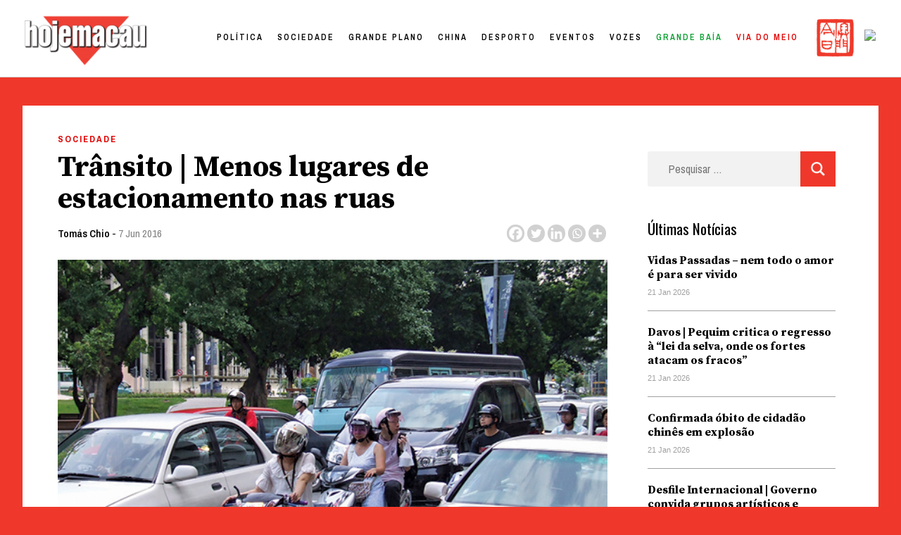

--- FILE ---
content_type: text/html; charset=UTF-8
request_url: https://hojemacau.com.mo/2016/06/07/transito-menos-lugares-de-estacionamento-nas-ruas/
body_size: 36469
content:
<!doctype html>
<html lang="pt-PT">
<head><meta charset="UTF-8"><script>if(navigator.userAgent.match(/MSIE|Internet Explorer/i)||navigator.userAgent.match(/Trident\/7\..*?rv:11/i)){var href=document.location.href;if(!href.match(/[?&]nowprocket/)){if(href.indexOf("?")==-1){if(href.indexOf("#")==-1){document.location.href=href+"?nowprocket=1"}else{document.location.href=href.replace("#","?nowprocket=1#")}}else{if(href.indexOf("#")==-1){document.location.href=href+"&nowprocket=1"}else{document.location.href=href.replace("#","&nowprocket=1#")}}}}</script><script>class RocketLazyLoadScripts{constructor(){this.triggerEvents=["keydown","mousedown","mousemove","touchmove","touchstart","touchend","wheel"],this.userEventHandler=this._triggerListener.bind(this),this.touchStartHandler=this._onTouchStart.bind(this),this.touchMoveHandler=this._onTouchMove.bind(this),this.touchEndHandler=this._onTouchEnd.bind(this),this.clickHandler=this._onClick.bind(this),this.interceptedClicks=[],window.addEventListener("pageshow",(e=>{this.persisted=e.persisted})),window.addEventListener("DOMContentLoaded",(()=>{this._preconnect3rdParties()})),this.delayedScripts={normal:[],async:[],defer:[]},this.allJQueries=[]}_addUserInteractionListener(e){document.hidden?e._triggerListener():(this.triggerEvents.forEach((t=>window.addEventListener(t,e.userEventHandler,{passive:!0}))),window.addEventListener("touchstart",e.touchStartHandler,{passive:!0}),window.addEventListener("mousedown",e.touchStartHandler),document.addEventListener("visibilitychange",e.userEventHandler))}_removeUserInteractionListener(){this.triggerEvents.forEach((e=>window.removeEventListener(e,this.userEventHandler,{passive:!0}))),document.removeEventListener("visibilitychange",this.userEventHandler)}_onTouchStart(e){"HTML"!==e.target.tagName&&(window.addEventListener("touchend",this.touchEndHandler),window.addEventListener("mouseup",this.touchEndHandler),window.addEventListener("touchmove",this.touchMoveHandler,{passive:!0}),window.addEventListener("mousemove",this.touchMoveHandler),e.target.addEventListener("click",this.clickHandler),this._renameDOMAttribute(e.target,"onclick","rocket-onclick"))}_onTouchMove(e){window.removeEventListener("touchend",this.touchEndHandler),window.removeEventListener("mouseup",this.touchEndHandler),window.removeEventListener("touchmove",this.touchMoveHandler,{passive:!0}),window.removeEventListener("mousemove",this.touchMoveHandler),e.target.removeEventListener("click",this.clickHandler),this._renameDOMAttribute(e.target,"rocket-onclick","onclick")}_onTouchEnd(e){window.removeEventListener("touchend",this.touchEndHandler),window.removeEventListener("mouseup",this.touchEndHandler),window.removeEventListener("touchmove",this.touchMoveHandler,{passive:!0}),window.removeEventListener("mousemove",this.touchMoveHandler)}_onClick(e){e.target.removeEventListener("click",this.clickHandler),this._renameDOMAttribute(e.target,"rocket-onclick","onclick"),this.interceptedClicks.push(e),e.preventDefault(),e.stopPropagation(),e.stopImmediatePropagation()}_replayClicks(){window.removeEventListener("touchstart",this.touchStartHandler,{passive:!0}),window.removeEventListener("mousedown",this.touchStartHandler),this.interceptedClicks.forEach((e=>{e.target.dispatchEvent(new MouseEvent("click",{view:e.view,bubbles:!0,cancelable:!0}))}))}_renameDOMAttribute(e,t,n){e.hasAttribute&&e.hasAttribute(t)&&(event.target.setAttribute(n,event.target.getAttribute(t)),event.target.removeAttribute(t))}_triggerListener(){this._removeUserInteractionListener(this),"loading"===document.readyState?document.addEventListener("DOMContentLoaded",this._loadEverythingNow.bind(this)):this._loadEverythingNow()}_preconnect3rdParties(){let e=[];document.querySelectorAll("script[type=rocketlazyloadscript]").forEach((t=>{if(t.hasAttribute("src")){const n=new URL(t.src).origin;n!==location.origin&&e.push({src:n,crossOrigin:t.crossOrigin||"module"===t.getAttribute("data-rocket-type")})}})),e=[...new Map(e.map((e=>[JSON.stringify(e),e]))).values()],this._batchInjectResourceHints(e,"preconnect")}async _loadEverythingNow(){this.lastBreath=Date.now(),this._delayEventListeners(),this._delayJQueryReady(this),this._handleDocumentWrite(),this._registerAllDelayedScripts(),this._preloadAllScripts(),await this._loadScriptsFromList(this.delayedScripts.normal),await this._loadScriptsFromList(this.delayedScripts.defer),await this._loadScriptsFromList(this.delayedScripts.async);try{await this._triggerDOMContentLoaded(),await this._triggerWindowLoad()}catch(e){}window.dispatchEvent(new Event("rocket-allScriptsLoaded")),this._replayClicks()}_registerAllDelayedScripts(){document.querySelectorAll("script[type=rocketlazyloadscript]").forEach((e=>{e.hasAttribute("src")?e.hasAttribute("async")&&!1!==e.async?this.delayedScripts.async.push(e):e.hasAttribute("defer")&&!1!==e.defer||"module"===e.getAttribute("data-rocket-type")?this.delayedScripts.defer.push(e):this.delayedScripts.normal.push(e):this.delayedScripts.normal.push(e)}))}async _transformScript(e){return await this._littleBreath(),new Promise((t=>{const n=document.createElement("script");[...e.attributes].forEach((e=>{let t=e.nodeName;"type"!==t&&("data-rocket-type"===t&&(t="type"),n.setAttribute(t,e.nodeValue))})),e.hasAttribute("src")?(n.addEventListener("load",t),n.addEventListener("error",t)):(n.text=e.text,t());try{e.parentNode.replaceChild(n,e)}catch(e){t()}}))}async _loadScriptsFromList(e){const t=e.shift();return t?(await this._transformScript(t),this._loadScriptsFromList(e)):Promise.resolve()}_preloadAllScripts(){this._batchInjectResourceHints([...this.delayedScripts.normal,...this.delayedScripts.defer,...this.delayedScripts.async],"preload")}_batchInjectResourceHints(e,t){var n=document.createDocumentFragment();e.forEach((e=>{if(e.src){const i=document.createElement("link");i.href=e.src,i.rel=t,"preconnect"!==t&&(i.as="script"),e.getAttribute&&"module"===e.getAttribute("data-rocket-type")&&(i.crossOrigin=!0),e.crossOrigin&&(i.crossOrigin=e.crossOrigin),n.appendChild(i)}})),document.head.appendChild(n)}_delayEventListeners(){let e={};function t(t,n){!function(t){function n(n){return e[t].eventsToRewrite.indexOf(n)>=0?"rocket-"+n:n}e[t]||(e[t]={originalFunctions:{add:t.addEventListener,remove:t.removeEventListener},eventsToRewrite:[]},t.addEventListener=function(){arguments[0]=n(arguments[0]),e[t].originalFunctions.add.apply(t,arguments)},t.removeEventListener=function(){arguments[0]=n(arguments[0]),e[t].originalFunctions.remove.apply(t,arguments)})}(t),e[t].eventsToRewrite.push(n)}function n(e,t){let n=e[t];Object.defineProperty(e,t,{get:()=>n||function(){},set(i){e["rocket"+t]=n=i}})}t(document,"DOMContentLoaded"),t(window,"DOMContentLoaded"),t(window,"load"),t(window,"pageshow"),t(document,"readystatechange"),n(document,"onreadystatechange"),n(window,"onload"),n(window,"onpageshow")}_delayJQueryReady(e){let t=window.jQuery;Object.defineProperty(window,"jQuery",{get:()=>t,set(n){if(n&&n.fn&&!e.allJQueries.includes(n)){n.fn.ready=n.fn.init.prototype.ready=function(t){e.domReadyFired?t.bind(document)(n):document.addEventListener("rocket-DOMContentLoaded",(()=>t.bind(document)(n)))};const t=n.fn.on;n.fn.on=n.fn.init.prototype.on=function(){if(this[0]===window){function e(e){return e.split(" ").map((e=>"load"===e||0===e.indexOf("load.")?"rocket-jquery-load":e)).join(" ")}"string"==typeof arguments[0]||arguments[0]instanceof String?arguments[0]=e(arguments[0]):"object"==typeof arguments[0]&&Object.keys(arguments[0]).forEach((t=>{delete Object.assign(arguments[0],{[e(t)]:arguments[0][t]})[t]}))}return t.apply(this,arguments),this},e.allJQueries.push(n)}t=n}})}async _triggerDOMContentLoaded(){this.domReadyFired=!0,await this._littleBreath(),document.dispatchEvent(new Event("rocket-DOMContentLoaded")),await this._littleBreath(),window.dispatchEvent(new Event("rocket-DOMContentLoaded")),await this._littleBreath(),document.dispatchEvent(new Event("rocket-readystatechange")),await this._littleBreath(),document.rocketonreadystatechange&&document.rocketonreadystatechange()}async _triggerWindowLoad(){await this._littleBreath(),window.dispatchEvent(new Event("rocket-load")),await this._littleBreath(),window.rocketonload&&window.rocketonload(),await this._littleBreath(),this.allJQueries.forEach((e=>e(window).trigger("rocket-jquery-load"))),await this._littleBreath();const e=new Event("rocket-pageshow");e.persisted=this.persisted,window.dispatchEvent(e),await this._littleBreath(),window.rocketonpageshow&&window.rocketonpageshow({persisted:this.persisted})}_handleDocumentWrite(){const e=new Map;document.write=document.writeln=function(t){const n=document.currentScript,i=document.createRange(),r=n.parentElement;let o=e.get(n);void 0===o&&(o=n.nextSibling,e.set(n,o));const s=document.createDocumentFragment();i.setStart(s,0),s.appendChild(i.createContextualFragment(t)),r.insertBefore(s,o)}}async _littleBreath(){Date.now()-this.lastBreath>45&&(await this._requestAnimFrame(),this.lastBreath=Date.now())}async _requestAnimFrame(){return document.hidden?new Promise((e=>setTimeout(e))):new Promise((e=>requestAnimationFrame(e)))}static run(){const e=new RocketLazyLoadScripts;e._addUserInteractionListener(e)}}RocketLazyLoadScripts.run();</script>
	
	<meta name="viewport" content="width=device-width, initial-scale=1">
	<link rel="profile" href="https://gmpg.org/xfn/11">

	<title>Trânsito | Menos lugares de estacionamento nas ruas &#8211; Hoje Macau</title><style id="rocket-critical-css">:root{--wp-admin-theme-color:#007cba;--wp-admin-theme-color-darker-10:#006ba1;--wp-admin-theme-color-darker-20:#005a87}#wpdcom *{box-sizing:border-box}#wpdcom .wpdiscuz-hidden{display:none}#wpdcom .wpd-clear,#wpdcom .clearfix{clear:both}#wpdcom .wpdlb{clip:rect(1px,1px,1px,1px);clip-path:inset(50%);height:1px;width:1px;margin:-1px;overflow:hidden;padding:0;position:absolute}[wpd-tooltip]{position:relative}[wpd-tooltip]::before{content:"";position:absolute;top:-8px;left:50%;transform:translateX(-50%);border-width:7px 7px 0 7px;border-style:solid;border-color:#555555 transparent transparent transparent;z-index:100;opacity:0}[wpd-tooltip]::after{content:attr(wpd-tooltip);position:absolute;left:50%;top:-8px;transform:translateX(-50%) translateY(-100%);background:#555555;text-align:center;color:#fff;padding:8px 10px;font-size:11px;line-height:1.5;min-width:6vw;border-width:0;border-radius:4px;z-index:99;opacity:0;text-transform:none}[wpd-tooltip-position='left']::before{left:0%;top:50%;margin-left:-11px;transform:translatey(-50%) rotate(-90deg)}[wpd-tooltip-position='left']::after{left:0%;top:50%;margin-left:-8px;transform:translateX(-100%) translateY(-50%)}.wpd-social-login [wpd-tooltip]::after{top:-24px}.wpd-social-login [wpd-tooltip]::before{top:-24px}#wpdcom .wpd-social-login i{opacity:0.8;font-size:12px;color:#ffffff;text-align:center;line-height:22px;width:22px;height:22px;border-radius:50%;display:inline-block;margin:0 2px}#wpdcom .wpd-social-login .wpdsn-fb i{background-color:#4267B2}#wpdcom .wpd-auth .wpdiscuz-social-login-spinner{display:none}#wpdcom .wpd-social-login-agreement{width:100%;margin-top:15px;margin-bottom:0;font-size:12px;padding:20px 30px 10px 30px;background-color:#F8F8F8;border:1px dotted #dddddd;clear:both;line-height:normal}#wpdcom .wpd-social-login-agreement .wpd-agreement-title{font-weight:bold;margin-bottom:5px;font-size:15px}#wpdcom .wpd-social-login-agreement .wpd-agreement-button{text-transform:uppercase;padding:3px 20px;margin:5px 0 0 15px;font-size:12px;line-height:20px;color:#00B38F;display:inline-block}#wpdcom .wpd-social-login-agreement .wpd-agreement-button.wpd-agreement-button-agree{border:1px dotted #00B38F;color:#00B38F}#wpdcom .wpd-social-login-agreement .wpd-agreement-button.wpd-agreement-button-disagree{border:1px dotted #ff312f;color:#ff312f}#wpdcom .wpd-social-login-agreement .wpd-agreement-buttons{margin-top:4px}#wpdcom .wpd-social-login-agreement .wpd-agreement-buttons-right{float:right}#wpdcom .wpd-secondary-forms-social-content .wpd-social-login-agreement{padding:20px}#wpdcom .wpd-social-login .wpd-connect-with{line-height:20px;font-size:14px;margin:0px 9px;vertical-align:baseline;color:#666}#wpdcom .wpdiscuz-subscribe-bar{width:100%}#wpdcom .wpdiscuz-subscribe-bar form{display:flex;justify-content:flex-start;flex-direction:row;align-items:center}#wpdcom .wpd-form .wpd-avatar{display:none}#wpdcom .wpd-form .wpdiscuz-textarea-wrap{margin-bottom:10px;margin-top:10px}#wpdcom .wpd-form .wpdiscuz-textarea-wrap [id^=wpd-editor-wraper]{position:relative}#wpdcom .wc-field-submit input[type="submit"]{margin-left:2%}#wpdcom .wpd_label input[type="checkbox"].wpd_label__checkbox{display:none}#wpdcom .wpd_label__checkbox{display:none}#wpdcom .wpd_label__check{display:inline-block;border:0px;border-radius:0;vertical-align:middle;text-align:center;margin:0px 3px 0px 0px}#wpdcom .wpd_label__check i.wpdicon{font-size:15px;line-height:20px;padding:4px 5px;width:32px;margin:0px}#wpdcom .wpd_label__check i.wpdicon-on{display:none;color:#00b38f;border:1px solid #b5e5db}#wpdcom .wpd_label__check i.wpdicon-off{display:inline-block;color:#aaaaaa;border:1px solid #dddddd}#wpdcom .wpd-editor-char-counter{font-size:9px;padding:3px 5px 2px;position:absolute;right:0}#wpdcom .wpd-form-row .wpdiscuz-item{width:100%;vertical-align:baseline;padding:1px 0 7px 0;position:relative}#wpdcom .wpd-form-row .wpd-field{width:100%;line-height:20px;color:#777777;display:inline-block;float:none;clear:both;margin:0;box-sizing:border-box;padding:3px 5px 3px 5px;font-size:14px;border-radius:3px;vertical-align:baseline}#wpdcom .wpd-form-row .wpd-has-icon .wpd-field{padding-left:30px}#wpdcom .wpd-form-row .wpdiscuz-item .wpd-field-icon{display:inline-block;font-size:16px;line-height:16px;opacity:0.3;padding:0;margin:0px;position:absolute;top:9px;left:8px;width:20px;text-align:left}#wpdcom .wpd-form-row .wpdiscuz-item input[type="text"],#wpdcom .wpd-form-row .wpdiscuz-item input[type="email"]{height:32px}#wpdcom .wc-field-submit{text-align:right;padding:10px 2px 0 0;display:flex;flex-wrap:wrap;justify-content:flex-end;align-items:flex-start}#wpdcom .wpd-form-col-left div:last-of-type,#wpdcom .wpd-form-col-right div:last-of-type{border-bottom:none}#wpdcom .wpd-thread-head .wpd-thread-filter{display:flex;flex-direction:row;flex-wrap:wrap;justify-content:space-between;align-items:flex-end}#wpdcom .wpd-thread-filter .wpd-filter{font-size:16px;color:#999999;border-bottom:2px solid #999999;text-align:center;padding:5px 10px;margin:0 1px -2px 1px;line-height:18px}#wpdcom .wpd-thread-filter .wpdf-reacted{color:#ffa600;border-bottom-color:#ffa600;width:34px}#wpdcom .wpd-thread-filter .wpdf-hottest{color:#fc5844;border-bottom-color:#fc5844;width:34px}#wpdiscuz-comment-message{position:fixed;top:20px;right:5px;width:300px;z-index:99999}#wpd-editor-source-code-wrapper-bg{display:none;position:fixed;top:0;left:0;background-color:rgba(0,0,0,.6);width:100%;z-index:9999999;height:100%}#wpd-editor-source-code-wrapper{display:none;width:50%;height:350px;position:fixed;top:50%;left:50%;transform:translate(-50%,-50%);background-color:#fff;z-index:99999991;justify-content:center;align-items:center;padding:5px;border-radius:5px;text-align:right}#wpd-editor-source-code{height:300px;width:100%;resize:none}#wpd-insert-source-code{padding:3px 40px;margin-top:5px}#wpdiscuz-loading-bar{position:fixed;top:0;right:0;width:70px;border:0;background:transparent;z-index:999999;display:none}#wpdiscuz-loading-bar:before{content:"";display:inline-block;width:5px;height:6px;background:#888;border-radius:50%;animation:wpdLoading 1s ease infinite;box-shadow:0 0 5px 1px #fff}@keyframes wpdLoading{0%{transform:translateX(0)}5%{transform:translateX(0);width:18px;transform-origin:right}50%{transform:translateX(50px);width:10px}55%{transform:translateX(42px);width:18px}100%{transform:translateX(0)}}#wpdcom .wpd-comment-info-bar{display:none;padding:10px;margin:20px auto 0 auto;flex-direction:row;justify-content:space-between;border:1px dashed #39b89a;background:#f7fffc;font-size:14px}#wpdcom .wpd-current-view{padding:3px;color:#555}#wpdcom .wpd-comment-info-bar .wpd-current-view i{color:#07B290;margin-right:6px;font-size:18px}#wpdcom .wpd-filter-view-all{color:#fff;background:#999;padding:5px 20px;font-size:13px;border-radius:3px}@media screen and (max-width:600px){#wpdcom .wpd-form .wpd-avatar{display:none}#wpdcom .wpd-form .wpd-form-foot,#wpdcom .wpd-form-row .wpd-form-col-left,#wpdcom .wpd-form-row .wpd-form-col-right{width:100%;float:none}#wpdiscuz-comment-message{width:97%}#wpdcom .wpd-thread-head .wpd-thread-filter{margin-top:5px}#wpdcom .wpdiscuz-subscribe-form-button{width:99%;margin-top:8px}#wpdcom .wpdiscuz-subscribe-bar #wpdiscuz_subscription_button{width:100%;min-height:20px!important;height:26px!important}}.fab,.far,.fas{-moz-osx-font-smoothing:grayscale;-webkit-font-smoothing:antialiased;display:inline-block;font-style:normal;font-variant:normal;text-rendering:auto;line-height:1}.fa-pulse{-webkit-animation:fa-spin 1s steps(8) infinite;animation:fa-spin 1s steps(8) infinite}@-webkit-keyframes fa-spin{0%{-webkit-transform:rotate(0deg);transform:rotate(0deg)}to{-webkit-transform:rotate(1turn);transform:rotate(1turn)}}@keyframes fa-spin{0%{-webkit-transform:rotate(0deg);transform:rotate(0deg)}to{-webkit-transform:rotate(1turn);transform:rotate(1turn)}}.fa-user:before{content:"\f007"}.fa-image:before{content:"\f03e"}.fa-facebook:before{content:"\f09a"}.fa-link:before{content:"\f0c1"}.fa-bolt:before{content:"\f0e7"}.fa-bell:before{content:"\f0f3"}.fa-quote-left:before{content:"\f10d"}.fa-bell-slash:before{content:"\f1f6"}.fa-fire:before{content:"\f06d"}.fa-at:before{content:"\f1fa"}.fa-spinner:before{content:"\f110"}@font-face{font-family:"Font Awesome 5 Brands";font-style:normal;font-weight:400;font-display:block;src:url(https://dividebytwo.ovh/wp-content/plugins/wpdiscuz/assets/third-party/font-awesome-5.13.0/webfonts/fa-brands-400.eot);src:url(https://dividebytwo.ovh/wp-content/plugins/wpdiscuz/assets/third-party/font-awesome-5.13.0/webfonts/fa-brands-400.eot?#iefix) format("embedded-opentype"),url(https://dividebytwo.ovh/wp-content/plugins/wpdiscuz/assets/third-party/font-awesome-5.13.0/webfonts/fa-brands-400.woff2) format("woff2"),url(https://dividebytwo.ovh/wp-content/plugins/wpdiscuz/assets/third-party/font-awesome-5.13.0/webfonts/fa-brands-400.woff) format("woff"),url(https://dividebytwo.ovh/wp-content/plugins/wpdiscuz/assets/third-party/font-awesome-5.13.0/webfonts/fa-brands-400.ttf) format("truetype"),url(https://dividebytwo.ovh/wp-content/plugins/wpdiscuz/assets/third-party/font-awesome-5.13.0/webfonts/fa-brands-400.svg#fontawesome) format("svg")}.fab{font-family:"Font Awesome 5 Brands"}@font-face{font-family:"Font Awesome 5 Free";font-style:normal;font-weight:400;font-display:block;src:url(https://dividebytwo.ovh/wp-content/plugins/wpdiscuz/assets/third-party/font-awesome-5.13.0/webfonts/fa-regular-400.eot);src:url(https://dividebytwo.ovh/wp-content/plugins/wpdiscuz/assets/third-party/font-awesome-5.13.0/webfonts/fa-regular-400.eot?#iefix) format("embedded-opentype"),url(https://dividebytwo.ovh/wp-content/plugins/wpdiscuz/assets/third-party/font-awesome-5.13.0/webfonts/fa-regular-400.woff2) format("woff2"),url(https://dividebytwo.ovh/wp-content/plugins/wpdiscuz/assets/third-party/font-awesome-5.13.0/webfonts/fa-regular-400.woff) format("woff"),url(https://dividebytwo.ovh/wp-content/plugins/wpdiscuz/assets/third-party/font-awesome-5.13.0/webfonts/fa-regular-400.ttf) format("truetype"),url(https://dividebytwo.ovh/wp-content/plugins/wpdiscuz/assets/third-party/font-awesome-5.13.0/webfonts/fa-regular-400.svg#fontawesome) format("svg")}.fab,.far{font-weight:400}@font-face{font-family:"Font Awesome 5 Free";font-style:normal;font-weight:900;font-display:block;src:url(https://dividebytwo.ovh/wp-content/plugins/wpdiscuz/assets/third-party/font-awesome-5.13.0/webfonts/fa-solid-900.eot);src:url(https://dividebytwo.ovh/wp-content/plugins/wpdiscuz/assets/third-party/font-awesome-5.13.0/webfonts/fa-solid-900.eot?#iefix) format("embedded-opentype"),url(https://dividebytwo.ovh/wp-content/plugins/wpdiscuz/assets/third-party/font-awesome-5.13.0/webfonts/fa-solid-900.woff2) format("woff2"),url(https://dividebytwo.ovh/wp-content/plugins/wpdiscuz/assets/third-party/font-awesome-5.13.0/webfonts/fa-solid-900.woff) format("woff"),url(https://dividebytwo.ovh/wp-content/plugins/wpdiscuz/assets/third-party/font-awesome-5.13.0/webfonts/fa-solid-900.ttf) format("truetype"),url(https://dividebytwo.ovh/wp-content/plugins/wpdiscuz/assets/third-party/font-awesome-5.13.0/webfonts/fa-solid-900.svg#fontawesome) format("svg")}.far,.fas{font-family:"Font Awesome 5 Free"}.fas{font-weight:900}#wpdcom .wmu-hide{display:none!important}#wpdcom .wmu-upload-wrap{float:right}#wpdcom .wmu-add{margin:0 2px;color:#aaa;display:inline}#wpdcom .wmu-add i{color:#444}#wpdcom .wmu-add input[type=file]{visibility:hidden;display:none}#wpdcom .wmu-tabs{width:100%;padding:8px 0 17px 0;margin:1px 0 0 0;border-top:1px dotted #ddd;text-align:left}#wpdcom .wmu-action-wrap{width:100%;margin:0;padding:0;text-align:left}.lity-hide{display:none}.wpd-clear{clear:both}html{line-height:1.15;-webkit-text-size-adjust:100%}body{margin:0}main{display:block}h1{font-size:2em;margin:0.67em 0}a{background-color:transparent}img{border-style:none}button,input,select,textarea{font-family:inherit;font-size:100%;line-height:1.15;margin:0}button,input{overflow:visible}button,select{text-transform:none}button,[type="submit"]{-webkit-appearance:button}button::-moz-focus-inner,[type="submit"]::-moz-focus-inner{border-style:none;padding:0}button:-moz-focusring,[type="submit"]:-moz-focusring{outline:1px dotted ButtonText}textarea{overflow:auto}[type="checkbox"]{box-sizing:border-box;padding:0}[type="search"]{-webkit-appearance:textfield;outline-offset:-2px}[type="search"]::-webkit-search-decoration{-webkit-appearance:none}::-webkit-file-upload-button{-webkit-appearance:button;font:inherit}*,*::before,*::after{box-sizing:inherit}html{box-sizing:border-box}body,button,input,select,textarea{color:#404040;font-family:-apple-system,BlinkMacSystemFont,"Segoe UI",Roboto,Oxygen-Sans,Ubuntu,Cantarell,"Helvetica Neue",sans-serif;font-size:1rem;line-height:1.5}h1,h2{clear:both}p{margin-bottom:1.5em}i{font-style:italic}body{background:#fff}ul{margin:0 0 1.5em 3em}ul{list-style:disc}img{height:auto;max-width:100%}button,input[type="submit"]{border:1px solid;border-color:#ccc #ccc #bbb;border-radius:3px;background:#e6e6e6;color:rgba(0,0,0,0.8);line-height:1;padding:0.6em 1em 0.4em}input[type="text"],input[type="email"],input[type="search"],textarea{color:#666;border:1px solid #ccc;border-radius:3px;padding:3px}select{border:1px solid #ccc}textarea{width:100%}.main-navigation{display:block;width:100%}.main-navigation ul{display:none;list-style:none;margin:0;padding-left:0}.main-navigation li{position:relative}.main-navigation a{display:block;text-decoration:none}.menu-toggle{display:block}@media screen and (min-width:37.5em){.menu-toggle{display:none}.main-navigation ul{display:flex}}.site-main .post-navigation{margin:0 0 1.5em}.post-navigation .nav-links{display:flex}.post-navigation .nav-previous{flex:1 0 50%}.post{margin:0 0 1.5em}.entry-content{margin:1.5em 0 0}.widget{margin:0 0 1.5em}.custom-logo-link{display:inline-block}.screen-reader-text{border:0;clip:rect(1px,1px,1px,1px);clip-path:inset(50%);height:1px;margin:-1px;overflow:hidden;padding:0;position:absolute!important;width:1px;word-wrap:normal!important}img.menu_toggle{position:absolute;width:20px!important;right:2.5%;top:48px;z-index:}.off{margin-right:-400px}.close{position:absolute;width:20px!important;right:1.5vw;top:50px}.hamburger_overlay{position:fixed;width:300px;height:100vh;top:0!important;right:0;padding:100px 30px 100px 30px;background-color:white;z-index:99;-webkit-box-shadow:-11px 0px 5px 0px rgba(0,0,0,0.25);-moz-box-shadow:-11px 0px 5px 0px rgba(0,0,0,0.25);box-shadow:-11px 0px 5px 0px rgba(0,0,0,0.25)}.hamburger_overlay li{list-style:none;margin:0!important}.hamburger_overlay .menu-item{width:100%;display:block}.hamburger_overlay .menu{display:block!important}#search-4{width:100%}*{box-sizing:border-box}body{background-color:#EF382B;color:black;overflow-x:hidden;padding-top:110px}#masthead{width:100vw;height:110px;background:white;padding:27px 2%;z-index:100;top:0;border-bottom:1px solid #D1D1D1;position:fixed}#site-navigation{width:auto;float:right;margin-top:-50px;padding-right:5%}#menu-item-58976 a{text-transform:lowercase!important;color:#EF382B!important}#masthead img{width:170px;margin-top:-5px}#site-navigation li{float:left;font-family:'Archivo Narrow',sans-serif;letter-spacing:3px;font-size:14px;font-weight:600;color:black;text-transform:uppercase;margin-left:45px;color:black}#site-navigation li a{color:black}.site-main{background-color:white;width:95%;max-width:1500px;margin:0 auto;margin-top:40px;padding:30px 50px;box-sizing:border-box}#secondary{display:none}.single article{width:70%}.single article h1{font-family:'Source Serif Pro',serif;font-size:42px;line-height:45px;margin:30px 0 10px 0}.single article .post-thumbnail{margin-top:20px;max-height:550px;overflow:hidden}.single article .post-thumbnail img{min-width:100%;object-fit:cover;object-position:50% 50%}.single article{font-family:'Source Serif Pro',serif;font-size:18px;line-height:34px}.single article p:first-child::first-letter{font-family:'Source Serif Pro',serif;height:90px;overflow-y:hidden;font-size:115px;font-weight:700;color:#EF382B;padding:15px 10px 0 0;line-height:normal;float:left}.single article .entry-content p{margin-left:20%}.single article .entry-header a:first-child{display:inline-block;font-size:13px;text-transform:uppercase;letter-spacing:2px;font-weight:700;color:#E20000;text-decoration:none;font-family:'Archivo Narrow',sans-serif}ul.post-categories{list-style:none;margin:0;padding:0}ul.post-categories li{float:left;padding-right:10px}.single article .entry-header .author a{font-size:15px;color:black;text-transform:none;letter-spacing:normal;font-weight:600}.single article .entry-header .posted-on a{font-size:15px;color:grey;text-transform:none;letter-spacing:normal;font-weight:400}.single .entry-footer .cat-links{display:none}.single .entry-footer .tags-links{font-family:'Archivo Narrow',sans-serif;font-size:15px;color:black;text-transform:none;letter-spacing:normal;font-weight:600}.single .entry-footer .tags-links a{color:gray;text-decoration:none}.single .saboxplugin-wrap .clearfix{display:none}.post-navigation{display:none}.single ul.the_champ_sharing_ul{width:auto;height:30px;margin-top:-33px!important;float:right}.single .wpd-avatar{width:50px;height:50px;overflow:hidden;border-radius:50%}.single .site #wpdcom *{line-height:auto!important}.wpd-thread-filter{display:none!important}#wpd-field-submit-0_0{background-color:#EF382B;border:none;color:white;border-radius:0;font-size:13px;letter-spacing:1px;text-transform:uppercase;font-family:'Archivo Narrow',sans-serif;padding:13px 20px}.tags-links{display:none}.single .site-main{position:relative}.single #secondary{display:block;width:22%;position:absolute;top:150px;right:5%}#secondary .widget_recent_entries ul{list-style:none;padding:0;margin:0}#secondary .widget_recent_entries ul a{font-family:'Source Serif Pro',serif;color:black;font-size:16px;line-height:20px;text-decoration:none;font-weight:700;width:100%;display:inline-block;padding-top:20px}#secondary .widget_recent_entries ul li{border-bottom:1px solid #a0a0a0;padding-bottom:15px}#secondary .post-date{color:#a0a0a0;font-size:11px;font-family:-apple-system,BlinkMacSystemFont,"Segoe UI",Roboto,Oxygen-Sans,Ubuntu,Cantarell,"Helvetica Neue",sans-serif}#secondary .widget_recent_entries h2{font-size:21px;font-family:'Oswald',serif;font-weight:400;margin:0}#secondary .search-form .search-submit,.hamburger_overlay .search-form .search-submit{background-color:#EF382B;border:none;color:#EF382B;border-radius:0;font-size:13px;letter-spacing:1px;text-transform:uppercase;font-family:'Archivo Narrow',sans-serif;padding:13px 20px;margin-top:-70px;float:right;display:block;z-index:9;position:relative;width:50px;height:50px}#secondary .search-form,.hamburger_overlay .search-form{position:relative}.hamburger_overlay .search-form{width:100%}#secondary .search-form:after,.hamburger_overlay .search-form:after{content:'';background:url('/wp-content/uploads/2020/10/lupa.png');background-size:contain;width:20px;height:20px;display:block;z-index:999;position:absolute;right:15px;top:15px}#secondary .search-form,.hamburger_overlay .search-form{text-align:center}#secondary .search-form label,.hamburger_overlay .search-form label{width:100%;display:block}#secondary .search-field,.hamburger_overlay .search-field{width:100%;height:50px;border:none;padding-left:30px;margin-bottom:20px;font-family:'Archivo Narrow',sans-serif;color:black;font-size:16px;background-color:#f2f2f2}@media only screen and (max-width:1024px){#primary-menu{display:none}}@media only screen and (max-width:780px){#masthead{height:60px;padding:0}img.menu_toggle{top:17px}img.close{top:17px}.menu-toggle{display:none}.custom-logo{margin-left:10px;margin-top:3px!important}#masthead img{width:100px;padding-top:10px}.menu_toggle{top:15px}.site-main{margin-top:0;margin-top:-30px;padding:10% 5% 0 5%}.single .site-main{padding:15px 5% 0 5%}.single article{width:100%}.single #secondary{width:94%;margin-left:3%;padding:5%;position:relative;top:20px;right:0;background-color:white}.single article .entry-content p{margin-left:0}}ul.the_champ_sharing_ul,ul.heateor_ss_follow_ul{list-style:none!important;padding-left:0!important}ul.the_champ_sharing_ul,ul.heateor_ss_follow_ul{margin:1px 0!important}ul.the_champ_sharing_ul li.theChampSharingRound,ul.heateor_ss_follow_ul li.theChampSharingRound{background:0 0!important}ul.heateor_ss_follow_ul li{width:auto}ul.heateor_ss_follow_ul li,ul.the_champ_sharing_ul li{float:left!important;margin:0!important;padding:0!important;list-style:none!important;border:none!important;clear:none}.theChampSharing{display:block;margin:2px}ul.the_champ_sharing_ul li:before,ul.heateor_ss_follow_ul li:before{content:none!important}div.the_champ_horizontal_sharing li{width:auto}.theChampInstagramBackground{background:radial-gradient(circle at 30% 107%,#fdf497 0%,#fdf497 5%,#fd5949 45%,#d6249f 60%,#285AEB 90%)}.theChampFacebookBackground{background-color:#4267B2}.theChampLinkedinBackground{background-color:#0077B5}.theChampMoreBackground{background-color:#EE8E2D}.theChampPinterestBackground{background-color:#CC2329}.theChampRedditBackground{background-color:#FF5700}.theChampTwitterBackground{background-color:#55acee}.theChampWhatsappBackground{background-color:#55EB4C}.theChampSharingSvg{width:100%;height:100%}.theChampFacebookSvg{background:url('data:image/svg+xml;charset=utf8,%3Csvg%20xmlns%3D%22http%3A%2F%2Fwww.w3.org%2F2000%2Fsvg%22%20width%3D%22100%25%22%20height%3D%22100%25%22%20viewBox%3D%22-5%20-5%2042%2042%22%3E%3Cpath%20d%3D%22M17.78%2027.5V17.008h3.522l.527-4.09h-4.05v-2.61c0-1.182.33-1.99%202.023-1.99h2.166V4.66c-.375-.05-1.66-.16-3.155-.16-3.123%200-5.26%201.905-5.26%205.405v3.016h-3.53v4.09h3.53V27.5h4.223z%22%20fill%3D%22%23fff%22%3E%3C%2Fpath%3E%3C%2Fsvg%3E') no-repeat center center}.theChampLinkedinSvg{background:url('data:image/svg+xml;charset=utf8,%3Csvg%20xmlns%3D%22http%3A%2F%2Fwww.w3.org%2F2000%2Fsvg%22%20width%3D%22100%25%22%20height%3D%22100%25%22%20viewBox%3D%22-2%20-2%2035%2039%22%3E%3Cpath%20d%3D%22M6.227%2012.61h4.19v13.48h-4.19V12.61zm2.095-6.7a2.43%202.43%200%200%201%200%204.86c-1.344%200-2.428-1.09-2.428-2.43s1.084-2.43%202.428-2.43m4.72%206.7h4.02v1.84h.058c.56-1.058%201.927-2.176%203.965-2.176%204.238%200%205.02%202.792%205.02%206.42v7.395h-4.183v-6.56c0-1.564-.03-3.574-2.178-3.574-2.18%200-2.514%201.7-2.514%203.46v6.668h-4.187V12.61z%22%20fill%3D%22%23fff%22%2F%3E%3C%2Fsvg%3E') no-repeat center center}.theChampMoreSvg{background:url([data-uri]) left no-repeat}.theChampPinterestSvg{background:url('data:image/svg+xml;charset=utf8,%3Csvg%20xmlns%3D%22http%3A%2F%2Fwww.w3.org%2F2000%2Fsvg%22%20width%3D%22100%25%22%20height%3D%22100%25%22%20viewBox%3D%22-2%20-2%2035%2035%22%3E%3Cpath%20fill%3D%22%23fff%22%20d%3D%22M16.539%204.5c-6.277%200-9.442%204.5-9.442%208.253%200%202.272.86%204.293%202.705%205.046.303.125.574.005.662-.33.061-.231.205-.816.27-1.06.088-.331.053-.447-.191-.736-.532-.627-.873-1.439-.873-2.591%200-3.338%202.498-6.327%206.505-6.327%203.548%200%205.497%202.168%205.497%205.062%200%203.81-1.686%207.025-4.188%207.025-1.382%200-2.416-1.142-2.085-2.545.397-1.674%201.166-3.48%201.166-4.689%200-1.081-.581-1.983-1.782-1.983-1.413%200-2.548%201.462-2.548%203.419%200%201.247.421%202.091.421%202.091l-1.699%207.199c-.505%202.137-.076%204.755-.039%205.019.021.158.223.196.314.077.13-.17%201.813-2.247%202.384-4.324.162-.587.929-3.631.929-3.631.46.876%201.801%201.646%203.227%201.646%204.247%200%207.128-3.871%207.128-9.053.003-3.918-3.317-7.568-8.361-7.568z%22%2F%3E%3C%2Fsvg%3E') no-repeat center center}.theChampRedditSvg{background:url([data-uri]) left no-repeat}.theChampTwitterSvg{background:url([data-uri]) left no-repeat}.theChampWhatsappSvg{background:url([data-uri]) left no-repeat}.theChampSharing{float:left;border:none}.theChampInstagramSvg{background:url('data:image/svg+xml;charset=utf8,%3Csvg%20id%3D%22Layer_1%22%20version%3D%221.1%22%20viewBox%3D%22-10%20-10%20148%20148%22%20xml%3Aspace%3D%22preserve%22%20xmlns%3D%22http%3A%2F%2Fwww.w3.org%2F2000%2Fsvg%22%20xmlns%3Axlink%3D%22http%3A%2F%2Fwww.w3.org%2F1999%2Fxlink%22%3E%3Cg%3E%3Cg%3E%3Cpath%20d%3D%22M86%2C112H42c-14.336%2C0-26-11.663-26-26V42c0-14.337%2C11.664-26%2C26-26h44c14.337%2C0%2C26%2C11.663%2C26%2C26v44%20%20%20%20C112%2C100.337%2C100.337%2C112%2C86%2C112z%20M42%2C24c-9.925%2C0-18%2C8.074-18%2C18v44c0%2C9.925%2C8.075%2C18%2C18%2C18h44c9.926%2C0%2C18-8.075%2C18-18V42%20%20%20%20c0-9.926-8.074-18-18-18H42z%22%20fill%3D%22%23fff%22%3E%3C%2Fpath%3E%3C%2Fg%3E%3Cg%3E%3Cpath%20d%3D%22M64%2C88c-13.234%2C0-24-10.767-24-24c0-13.234%2C10.766-24%2C24-24s24%2C10.766%2C24%2C24C88%2C77.233%2C77.234%2C88%2C64%2C88z%20M64%2C48c-8.822%2C0-16%2C7.178-16%2C16s7.178%2C16%2C16%2C16c8.822%2C0%2C16-7.178%2C16-16S72.822%2C48%2C64%2C48z%22%20fill%3D%22%23fff%22%3E%3C%2Fpath%3E%3C%2Fg%3E%3Cg%3E%3Ccircle%20cx%3D%2289.5%22%20cy%3D%2238.5%22%20fill%3D%22%23fff%22%20r%3D%225.5%22%3E%3C%2Fcircle%3E%3C%2Fg%3E%3C%2Fg%3E%3C%2Fsvg%3E') no-repeat center center}.the_champ_horizontal_sharing .theChampFacebookSvg{background:url('data:image/svg+xml;charset=utf8,%3Csvg%20xmlns%3D%22http%3A%2F%2Fwww.w3.org%2F2000%2Fsvg%22%20width%3D%22100%25%22%20height%3D%22100%25%22%20viewBox%3D%22-5%20-5%2042%2042%22%3E%3Cpath%20d%3D%22M17.78%2027.5V17.008h3.522l.527-4.09h-4.05v-2.61c0-1.182.33-1.99%202.023-1.99h2.166V4.66c-.375-.05-1.66-.16-3.155-.16-3.123%200-5.26%201.905-5.26%205.405v3.016h-3.53v4.09h3.53V27.5h4.223z%22%20fill%3D%22white%22%3E%3C%2Fpath%3E%3C%2Fsvg%3E') no-repeat center center}.the_champ_horizontal_sharing .theChampLinkedinSvg{background:url('data:image/svg+xml;charset=utf8,%3Csvg%20xmlns%3D%22http%3A%2F%2Fwww.w3.org%2F2000%2Fsvg%22%20width%3D%22100%25%22%20height%3D%22100%25%22%20viewBox%3D%22-2%20-2%2035%2039%22%3E%3Cpath%20d%3D%22M6.227%2012.61h4.19v13.48h-4.19V12.61zm2.095-6.7a2.43%202.43%200%200%201%200%204.86c-1.344%200-2.428-1.09-2.428-2.43s1.084-2.43%202.428-2.43m4.72%206.7h4.02v1.84h.058c.56-1.058%201.927-2.176%203.965-2.176%204.238%200%205.02%202.792%205.02%206.42v7.395h-4.183v-6.56c0-1.564-.03-3.574-2.178-3.574-2.18%200-2.514%201.7-2.514%203.46v6.668h-4.187V12.61z%22%20fill%3D%22white%22%2F%3E%3C%2Fsvg%3E') no-repeat center center}.the_champ_horizontal_sharing .theChampMoreSvg{background:url('data:image/svg+xml;charset=utf8,%3Csvg%20xmlns%3D%22http%3A%2F%2Fwww.w3.org%2F2000%2Fsvg%22%20width%3D%22100%25%22%20height%3D%22100%25%22%20viewBox%3D%22-4%20-4%2038%2038%22%3E%3Ccircle%20cx%3D%2210%22%20cy%3D%2215%22%20r%3D%223%22%20fill%3D%22white%22%3E%3C%2Fcircle%3E%3Ccircle%20cx%3D%2220%22%20cy%3D%2210%22%20r%3D%223%22%20fill%3D%22white%22%3E%3C%2Fcircle%3E%3Ccircle%20cx%3D%2220%22%20cy%3D%2220%22%20r%3D%223%22%20fill%3D%22white%22%3E%3C%2Fcircle%3E%3Cpath%20d%3D%22M%2010%2015%20L%2020%2010%20m%200%2010%20L%2010%2015%22%20stroke-width%3D%222%22%20stroke%3D%22white%22%3E%3C%2Fpath%3E%3C%2Fsvg%3E') no-repeat center center}.the_champ_horizontal_sharing .theChampPinterestSvg{background:url('data:image/svg+xml;charset=utf8,%3Csvg%20xmlns%3D%22http%3A%2F%2Fwww.w3.org%2F2000%2Fsvg%22%20width%3D%22100%25%22%20height%3D%22100%25%22%20viewBox%3D%22-2%20-2%2035%2035%22%3E%3Cpath%20fill%3D%22white%22%20d%3D%22M16.539%204.5c-6.277%200-9.442%204.5-9.442%208.253%200%202.272.86%204.293%202.705%205.046.303.125.574.005.662-.33.061-.231.205-.816.27-1.06.088-.331.053-.447-.191-.736-.532-.627-.873-1.439-.873-2.591%200-3.338%202.498-6.327%206.505-6.327%203.548%200%205.497%202.168%205.497%205.062%200%203.81-1.686%207.025-4.188%207.025-1.382%200-2.416-1.142-2.085-2.545.397-1.674%201.166-3.48%201.166-4.689%200-1.081-.581-1.983-1.782-1.983-1.413%200-2.548%201.462-2.548%203.419%200%201.247.421%202.091.421%202.091l-1.699%207.199c-.505%202.137-.076%204.755-.039%205.019.021.158.223.196.314.077.13-.17%201.813-2.247%202.384-4.324.162-.587.929-3.631.929-3.631.46.876%201.801%201.646%203.227%201.646%204.247%200%207.128-3.871%207.128-9.053.003-3.918-3.317-7.568-8.361-7.568z%22%2F%3E%3C%2Fsvg%3E') no-repeat center center}.the_champ_horizontal_sharing .theChampRedditSvg{background:url('data:image/svg+xml;charset=utf8,%3Csvg%20xmlns%3D%22http%3A%2F%2Fwww.w3.org%2F2000%2Fsvg%22%20width%3D%22100%25%22%20height%3D%22100%25%22%20viewBox%3D%22-3.5%20-3.5%2039%2039%22%3E%3Cpath%20d%3D%22M28.543%2015.774a2.953%202.953%200%200%200-2.951-2.949%202.882%202.882%200%200%200-1.9.713%2014.075%2014.075%200%200%200-6.85-2.044l1.38-4.349%203.768.884a2.452%202.452%200%201%200%20.24-1.176l-4.274-1a.6.6%200%200%200-.709.4l-1.659%205.224a14.314%2014.314%200%200%200-7.316%202.029%202.908%202.908%200%200%200-1.872-.681%202.942%202.942%200%200%200-1.618%205.4%205.109%205.109%200%200%200-.062.765c0%204.158%205.037%207.541%2011.229%207.541s11.22-3.383%2011.22-7.541a5.2%205.2%200%200%200-.053-.706%202.963%202.963%200%200%200%201.427-2.51zm-18.008%201.88a1.753%201.753%200%200%201%201.73-1.74%201.73%201.73%200%200%201%201.709%201.74%201.709%201.709%200%200%201-1.709%201.711%201.733%201.733%200%200%201-1.73-1.711zm9.565%204.968a5.573%205.573%200%200%201-4.081%201.272h-.032a5.576%205.576%200%200%201-4.087-1.272.6.6%200%200%201%20.844-.854%204.5%204.5%200%200%200%203.238.927h.032a4.5%204.5%200%200%200%203.237-.927.6.6%200%201%201%20.844.854zm-.331-3.256a1.726%201.726%200%201%201%201.709-1.712%201.717%201.717%200%200%201-1.712%201.712z%22%20fill%3D%22white%22%2F%3E%3C%2Fsvg%3E') no-repeat center center}.the_champ_horizontal_sharing .theChampTwitterSvg{background:url('data:image/svg+xml;charset=utf8,%3Csvg%20xmlns%3D%22http%3A%2F%2Fwww.w3.org%2F2000%2Fsvg%22%20width%3D%22100%25%22%20height%3D%22100%25%22%20viewBox%3D%22-4%20-4%2039%2039%22%3E%0A%3Cpath%20d%3D%22M28%208.557a9.913%209.913%200%200%201-2.828.775%204.93%204.93%200%200%200%202.166-2.725%209.738%209.738%200%200%201-3.13%201.194%204.92%204.92%200%200%200-3.593-1.55%204.924%204.924%200%200%200-4.794%206.049c-4.09-.21-7.72-2.17-10.15-5.15a4.942%204.942%200%200%200-.665%202.477c0%201.71.87%203.214%202.19%204.1a4.968%204.968%200%200%201-2.23-.616v.06c0%202.39%201.7%204.38%203.952%204.83-.414.115-.85.174-1.297.174-.318%200-.626-.03-.928-.086a4.935%204.935%200%200%200%204.6%203.42%209.893%209.893%200%200%201-6.114%202.107c-.398%200-.79-.023-1.175-.068a13.953%2013.953%200%200%200%207.55%202.213c9.056%200%2014.01-7.507%2014.01-14.013%200-.213-.005-.426-.015-.637.96-.695%201.795-1.56%202.455-2.55z%22%20fill%3D%22white%22%3E%3C%2Fpath%3E%0A%3C%2Fsvg%3E') no-repeat center center}.the_champ_horizontal_sharing .theChampWhatsappSvg{background:url('data:image/svg+xml;charset=utf8,%3Csvg%20xmlns%3D%22http%3A%2F%2Fwww.w3.org%2F2000%2Fsvg%22%20width%3D%22100%25%22%20height%3D%22100%25%22%20viewBox%3D%22-5%20-5%2040%2040%22%3E%3Cpath%20id%3D%22arc1%22%20stroke%3D%22white%22%20stroke-width%3D%222%22%20fill%3D%22none%22%20d%3D%22M%2011.579798566743314%2024.396926207859085%20A%2010%2010%200%201%200%206.808479557110079%2020.73576436351046%22%3E%3C%2Fpath%3E%3Cpath%20d%3D%22M%207%2019%20l%20-1%206%20l%206%20-1%22%20stroke%3D%22white%22%20stroke-width%3D%222%22%20fill%3D%22none%22%3E%3C%2Fpath%3E%3Cpath%20d%3D%22M%2010%2010%20q%20-1%208%208%2011%20c%205%20-1%200%20-6%20-1%20-3%20q%20-4%20-3%20-5%20-5%20c%204%20-2%20-1%20-5%20-1%20-4%22%20fill%3D%22white%22%3E%3C%2Fpath%3E%3C%2Fsvg%3E') no-repeat center center}.theChampFacebookSvg{background:url('data:image/svg+xml;charset=utf8,%3Csvg%20xmlns%3D%22http%3A%2F%2Fwww.w3.org%2F2000%2Fsvg%22%20width%3D%22100%25%22%20height%3D%22100%25%22%20viewBox%3D%22-5%20-5%2042%2042%22%3E%3Cpath%20d%3D%22M17.78%2027.5V17.008h3.522l.527-4.09h-4.05v-2.61c0-1.182.33-1.99%202.023-1.99h2.166V4.66c-.375-.05-1.66-.16-3.155-.16-3.123%200-5.26%201.905-5.26%205.405v3.016h-3.53v4.09h3.53V27.5h4.223z%22%20fill%3D%22%23fff%22%3E%3C%2Fpath%3E%3C%2Fsvg%3E') no-repeat center center}.theChampLinkedinSvg{background:url('data:image/svg+xml;charset=utf8,%3Csvg%20xmlns%3D%22http%3A%2F%2Fwww.w3.org%2F2000%2Fsvg%22%20width%3D%22100%25%22%20height%3D%22100%25%22%20viewBox%3D%22-2%20-2%2035%2039%22%3E%3Cpath%20d%3D%22M6.227%2012.61h4.19v13.48h-4.19V12.61zm2.095-6.7a2.43%202.43%200%200%201%200%204.86c-1.344%200-2.428-1.09-2.428-2.43s1.084-2.43%202.428-2.43m4.72%206.7h4.02v1.84h.058c.56-1.058%201.927-2.176%203.965-2.176%204.238%200%205.02%202.792%205.02%206.42v7.395h-4.183v-6.56c0-1.564-.03-3.574-2.178-3.574-2.18%200-2.514%201.7-2.514%203.46v6.668h-4.187V12.61z%22%20fill%3D%22%23fff%22%2F%3E%3C%2Fsvg%3E') no-repeat center center}.theChampMoreSvg{background:url('data:image/svg+xml;charset=utf8,%3Csvg%20xmlns%3D%22http%3A%2F%2Fwww.w3.org%2F2000%2Fsvg%22%20width%3D%22100%25%22%20height%3D%22100%25%22%20viewBox%3D%22-4%20-4%2038%2038%22%3E%3Ccircle%20cx%3D%2210%22%20cy%3D%2215%22%20r%3D%223%22%20fill%3D%22%23fff%22%3E%3C%2Fcircle%3E%3Ccircle%20cx%3D%2220%22%20cy%3D%2210%22%20r%3D%223%22%20fill%3D%22%23fff%22%3E%3C%2Fcircle%3E%3Ccircle%20cx%3D%2220%22%20cy%3D%2220%22%20r%3D%223%22%20fill%3D%22%23fff%22%3E%3C%2Fcircle%3E%3Cpath%20d%3D%22M%2010%2015%20L%2020%2010%20m%200%2010%20L%2010%2015%22%20stroke-width%3D%222%22%20stroke%3D%22%23fff%22%3E%3C%2Fpath%3E%3C%2Fsvg%3E') no-repeat center center}.theChampPinterestSvg{background:url('data:image/svg+xml;charset=utf8,%3Csvg%20xmlns%3D%22http%3A%2F%2Fwww.w3.org%2F2000%2Fsvg%22%20width%3D%22100%25%22%20height%3D%22100%25%22%20viewBox%3D%22-2%20-2%2035%2035%22%3E%3Cpath%20fill%3D%22%23fff%22%20d%3D%22M16.539%204.5c-6.277%200-9.442%204.5-9.442%208.253%200%202.272.86%204.293%202.705%205.046.303.125.574.005.662-.33.061-.231.205-.816.27-1.06.088-.331.053-.447-.191-.736-.532-.627-.873-1.439-.873-2.591%200-3.338%202.498-6.327%206.505-6.327%203.548%200%205.497%202.168%205.497%205.062%200%203.81-1.686%207.025-4.188%207.025-1.382%200-2.416-1.142-2.085-2.545.397-1.674%201.166-3.48%201.166-4.689%200-1.081-.581-1.983-1.782-1.983-1.413%200-2.548%201.462-2.548%203.419%200%201.247.421%202.091.421%202.091l-1.699%207.199c-.505%202.137-.076%204.755-.039%205.019.021.158.223.196.314.077.13-.17%201.813-2.247%202.384-4.324.162-.587.929-3.631.929-3.631.46.876%201.801%201.646%203.227%201.646%204.247%200%207.128-3.871%207.128-9.053.003-3.918-3.317-7.568-8.361-7.568z%22%2F%3E%3C%2Fsvg%3E') no-repeat center center}.theChampRedditSvg{background:url('data:image/svg+xml;charset=utf8,%3Csvg%20xmlns%3D%22http%3A%2F%2Fwww.w3.org%2F2000%2Fsvg%22%20width%3D%22100%25%22%20height%3D%22100%25%22%20viewBox%3D%22-3.5%20-3.5%2039%2039%22%3E%3Cpath%20d%3D%22M28.543%2015.774a2.953%202.953%200%200%200-2.951-2.949%202.882%202.882%200%200%200-1.9.713%2014.075%2014.075%200%200%200-6.85-2.044l1.38-4.349%203.768.884a2.452%202.452%200%201%200%20.24-1.176l-4.274-1a.6.6%200%200%200-.709.4l-1.659%205.224a14.314%2014.314%200%200%200-7.316%202.029%202.908%202.908%200%200%200-1.872-.681%202.942%202.942%200%200%200-1.618%205.4%205.109%205.109%200%200%200-.062.765c0%204.158%205.037%207.541%2011.229%207.541s11.22-3.383%2011.22-7.541a5.2%205.2%200%200%200-.053-.706%202.963%202.963%200%200%200%201.427-2.51zm-18.008%201.88a1.753%201.753%200%200%201%201.73-1.74%201.73%201.73%200%200%201%201.709%201.74%201.709%201.709%200%200%201-1.709%201.711%201.733%201.733%200%200%201-1.73-1.711zm9.565%204.968a5.573%205.573%200%200%201-4.081%201.272h-.032a5.576%205.576%200%200%201-4.087-1.272.6.6%200%200%201%20.844-.854%204.5%204.5%200%200%200%203.238.927h.032a4.5%204.5%200%200%200%203.237-.927.6.6%200%201%201%20.844.854zm-.331-3.256a1.726%201.726%200%201%201%201.709-1.712%201.717%201.717%200%200%201-1.712%201.712z%22%20fill%3D%22%23fff%22%2F%3E%3C%2Fsvg%3E') no-repeat center center}.theChampTwitterSvg{background:url('data:image/svg+xml;charset=utf8,%3Csvg%20xmlns%3D%22http%3A%2F%2Fwww.w3.org%2F2000%2Fsvg%22%20width%3D%22100%25%22%20height%3D%22100%25%22%20viewBox%3D%22-4%20-4%2039%2039%22%3E%0A%3Cpath%20d%3D%22M28%208.557a9.913%209.913%200%200%201-2.828.775%204.93%204.93%200%200%200%202.166-2.725%209.738%209.738%200%200%201-3.13%201.194%204.92%204.92%200%200%200-3.593-1.55%204.924%204.924%200%200%200-4.794%206.049c-4.09-.21-7.72-2.17-10.15-5.15a4.942%204.942%200%200%200-.665%202.477c0%201.71.87%203.214%202.19%204.1a4.968%204.968%200%200%201-2.23-.616v.06c0%202.39%201.7%204.38%203.952%204.83-.414.115-.85.174-1.297.174-.318%200-.626-.03-.928-.086a4.935%204.935%200%200%200%204.6%203.42%209.893%209.893%200%200%201-6.114%202.107c-.398%200-.79-.023-1.175-.068a13.953%2013.953%200%200%200%207.55%202.213c9.056%200%2014.01-7.507%2014.01-14.013%200-.213-.005-.426-.015-.637.96-.695%201.795-1.56%202.455-2.55z%22%20fill%3D%22%23fff%22%3E%3C%2Fpath%3E%0A%3C%2Fsvg%3E') no-repeat center center}.theChampWhatsappSvg{background:url('data:image/svg+xml;charset=utf8,%3Csvg%20xmlns%3D%22http%3A%2F%2Fwww.w3.org%2F2000%2Fsvg%22%20width%3D%22100%25%22%20height%3D%22100%25%22%20viewBox%3D%22-5%20-5%2040%2040%22%3E%3Cpath%20id%3D%22arc1%22%20stroke%3D%22%23fff%22%20stroke-width%3D%222%22%20fill%3D%22none%22%20d%3D%22M%2011.579798566743314%2024.396926207859085%20A%2010%2010%200%201%200%206.808479557110079%2020.73576436351046%22%3E%3C%2Fpath%3E%3Cpath%20d%3D%22M%207%2019%20l%20-1%206%20l%206%20-1%22%20stroke%3D%22%23fff%22%20stroke-width%3D%222%22%20fill%3D%22none%22%3E%3C%2Fpath%3E%3Cpath%20d%3D%22M%2010%2010%20q%20-1%208%208%2011%20c%205%20-1%200%20-6%20-1%20-3%20q%20-4%20-3%20-5%20-5%20c%204%20-2%20-1%20-5%20-1%20-4%22%20fill%3D%22%23fff%22%3E%3C%2Fpath%3E%3C%2Fsvg%3E') no-repeat center center}.theChampInstagramSvg{background:url('data:image/svg+xml;charset=utf8,%3Csvg%20id%3D%22Layer_1%22%20version%3D%221.1%22%20viewBox%3D%22-10%20-10%20148%20148%22%20xml%3Aspace%3D%22preserve%22%20xmlns%3D%22http%3A%2F%2Fwww.w3.org%2F2000%2Fsvg%22%20xmlns%3Axlink%3D%22http%3A%2F%2Fwww.w3.org%2F1999%2Fxlink%22%3E%3Cg%3E%3Cg%3E%3Cpath%20d%3D%22M86%2C112H42c-14.336%2C0-26-11.663-26-26V42c0-14.337%2C11.664-26%2C26-26h44c14.337%2C0%2C26%2C11.663%2C26%2C26v44%20%20%20%20C112%2C100.337%2C100.337%2C112%2C86%2C112z%20M42%2C24c-9.925%2C0-18%2C8.074-18%2C18v44c0%2C9.925%2C8.075%2C18%2C18%2C18h44c9.926%2C0%2C18-8.075%2C18-18V42%20%20%20%20c0-9.926-8.074-18-18-18H42z%22%20fill%3D%22%23fff%22%3E%3C%2Fpath%3E%3C%2Fg%3E%3Cg%3E%3Cpath%20d%3D%22M64%2C88c-13.234%2C0-24-10.767-24-24c0-13.234%2C10.766-24%2C24-24s24%2C10.766%2C24%2C24C88%2C77.233%2C77.234%2C88%2C64%2C88z%20M64%2C48c-8.822%2C0-16%2C7.178-16%2C16s7.178%2C16%2C16%2C16c8.822%2C0%2C16-7.178%2C16-16S72.822%2C48%2C64%2C48z%22%20fill%3D%22%23fff%22%3E%3C%2Fpath%3E%3C%2Fg%3E%3Cg%3E%3Ccircle%20cx%3D%2289.5%22%20cy%3D%2238.5%22%20fill%3D%22%23fff%22%20r%3D%225.5%22%3E%3C%2Fcircle%3E%3C%2Fg%3E%3C%2Fg%3E%3C%2Fsvg%3E') no-repeat center center}.screen-reader-text{border:0;clip:rect(1px,1px,1px,1px);-webkit-clip-path:inset(50%);clip-path:inset(50%);height:1px;margin:-1px;overflow:hidden;padding:0;position:absolute!important;width:1px;word-wrap:normal!important}.screen-reader-text{border:0;clip:rect(1px,1px,1px,1px);-webkit-clip-path:inset(50%);clip-path:inset(50%);height:1px;margin:-1px;overflow:hidden;padding:0;position:absolute!important;width:1px;word-wrap:normal!important}</style><link rel="preload" as="style" href="https://fonts.googleapis.com/css2?family=Archivo+Narrow:ital,wght@0,400;0,500;0,600;0,700;1,400;1,500;1,600;1,700&#038;family=Oswald:wght@200;300;400;500;600;700&#038;family=Source+Serif+Pro:ital,wght@0,200;0,300;0,400;0,600;0,700;0,900;1,200;1,300;1,400;1,600;1,700;1,900&#038;display=swap" /><link rel="stylesheet" href="https://fonts.googleapis.com/css2?family=Archivo+Narrow:ital,wght@0,400;0,500;0,600;0,700;1,400;1,500;1,600;1,700&#038;family=Oswald:wght@200;300;400;500;600;700&#038;family=Source+Serif+Pro:ital,wght@0,200;0,300;0,400;0,600;0,700;0,900;1,200;1,300;1,400;1,600;1,700;1,900&#038;display=swap" media="print" onload="this.media='all'" /><noscript><link rel="stylesheet" href="https://fonts.googleapis.com/css2?family=Archivo+Narrow:ital,wght@0,400;0,500;0,600;0,700;1,400;1,500;1,600;1,700&#038;family=Oswald:wght@200;300;400;500;600;700&#038;family=Source+Serif+Pro:ital,wght@0,200;0,300;0,400;0,600;0,700;0,900;1,200;1,300;1,400;1,600;1,700;1,900&#038;display=swap" /></noscript>
	<script type="rocketlazyloadscript" data-rocket-type="text/javascript">function theChampLoadEvent(e){var t=window.onload;if(typeof window.onload!="function"){window.onload=e}else{window.onload=function(){t();e()}}}</script>
		<script type="rocketlazyloadscript" data-rocket-type="text/javascript">var theChampDefaultLang = 'pt_PT', theChampCloseIconPath = 'https://hojemacau.com.mo/wp-content/plugins/super-socializer/images/close.png';</script>
		<script type="rocketlazyloadscript">var theChampSiteUrl = 'https://hojemacau.com.mo', theChampVerified = 0, theChampEmailPopup = 0, heateorSsMoreSharePopupSearchText = 'Search';</script>
			<script type="rocketlazyloadscript"> var theChampFBKey = '', theChampFBLang = 'pt_PT', theChampFbLikeMycred = 0, theChampSsga = 0, theChampCommentNotification = 0, theChampHeateorFcmRecentComments = 0, theChampFbIosLogin = 0; </script>
						<script type="rocketlazyloadscript" data-rocket-type="text/javascript">var theChampFBCommentUrl = 'https://hojemacau.com.mo/2016/06/07/transito-menos-lugares-de-estacionamento-nas-ruas/'; var theChampFBCommentColor = 'light'; var theChampFBCommentNumPosts = ''; var theChampFBCommentWidth = '100%'; var theChampFBCommentOrderby = 'social'; var theChampCommentingTabs = "wordpress,facebook,disqus", theChampGpCommentsUrl = 'https://hojemacau.com.mo/2016/06/07/transito-menos-lugares-de-estacionamento-nas-ruas/', theChampDisqusShortname = '', theChampScEnabledTabs = 'wordpress,fb', theChampScLabel = 'Leave a reply', theChampScTabLabels = {"wordpress":"Coment\u00e1rios (0)","fb":"Coment\u00e1rios Facebook","disqus":"Disqus Comments"}, theChampGpCommentsWidth = 0, theChampCommentingId = 'respond'</script>
						<script type="rocketlazyloadscript"> var theChampSharingAjaxUrl = 'https://hojemacau.com.mo/wp-admin/admin-ajax.php', heateorSsFbMessengerAPI = 'https://www.facebook.com/dialog/send?app_id=595489497242932&display=popup&link=%encoded_post_url%&redirect_uri=%encoded_post_url%',heateorSsWhatsappShareAPI = 'web', heateorSsUrlCountFetched = [], heateorSsSharesText = 'Shares', heateorSsShareText = 'Share', theChampPluginIconPath = 'https://hojemacau.com.mo/wp-content/plugins/super-socializer/images/logo.png', theChampSaveSharesLocally = 0, theChampHorizontalSharingCountEnable = 0, theChampVerticalSharingCountEnable = 0, theChampSharingOffset = -10, theChampCounterOffset = -10, theChampMobileStickySharingEnabled = 1, heateorSsCopyLinkMessage = "Link copied.";
		var heateorSsHorSharingShortUrl = "https://hojemacau.com.mo/2016/06/07/transito-menos-lugares-de-estacionamento-nas-ruas/";var heateorSsVerticalSharingShortUrl = "https://hojemacau.com.mo/2016/06/07/transito-menos-lugares-de-estacionamento-nas-ruas/";		</script>
			<style type="text/css">
						.the_champ_button_instagram span.the_champ_svg,a.the_champ_instagram span.the_champ_svg{background:radial-gradient(circle at 30% 107%,#fdf497 0,#fdf497 5%,#fd5949 45%,#d6249f 60%,#285aeb 90%)}
					.the_champ_horizontal_sharing .the_champ_svg,.heateor_ss_standard_follow_icons_container .the_champ_svg{
					background-color:#d1d1d1!important;background:#d1d1d1!important;
					color: white;
				border-width: 0px;
		border-style: solid;
		border-color: transparent;
	}
		.the_champ_horizontal_sharing span.the_champ_svg:hover,.heateor_ss_standard_follow_icons_container span.the_champ_svg:hover{
					background-color:#E20000!important;background:#E20000;
				border-color: transparent;
	}
		.the_champ_vertical_sharing span.the_champ_svg,.heateor_ss_floating_follow_icons_container span.the_champ_svg{
					color: #fff;
				border-width: 0px;
		border-style: solid;
		border-color: transparent;
	}
		.the_champ_vertical_sharing span.the_champ_svg:hover,.heateor_ss_floating_follow_icons_container span.the_champ_svg:hover{
						border-color: transparent;
		}
	@media screen and (max-width:783px){.the_champ_vertical_sharing{display:none!important}}div.heateor_ss_mobile_footer{display:none;}@media screen and (max-width:783px){div.the_champ_bottom_sharing div.the_champ_sharing_ul .theChampTCBackground{width:100%!important;background-color:white}div.the_champ_bottom_sharing{width:100%!important;left:0!important;}div.the_champ_bottom_sharing a{width:11.111111111111% !important;margin:0!important;padding:0!important;}div.the_champ_bottom_sharing .the_champ_svg{width:100%!important;}div.the_champ_bottom_sharing div.theChampTotalShareCount{font-size:.7em!important;line-height:28px!important}div.the_champ_bottom_sharing div.theChampTotalShareText{font-size:.5em!important;line-height:0px!important}div.heateor_ss_mobile_footer{display:block;height:40px;}.the_champ_bottom_sharing{padding:0!important;display:block!important;width: auto!important;bottom:-2px!important;top: auto!important;}.the_champ_bottom_sharing .the_champ_square_count{line-height: inherit;}.the_champ_bottom_sharing .theChampSharingArrow{display:none;}.the_champ_bottom_sharing .theChampTCBackground{margin-right: 1.1em !important}}</style>
	<meta name='robots' content='max-image-preview:large' />
            <script type="rocketlazyloadscript" data-rocket-type="text/javascript"> var epic_ajax_url = 'https://hojemacau.com.mo/?epic-ajax-request=epic-ne'; </script>
            <link href='https://fonts.gstatic.com' crossorigin rel='preconnect' />
<link rel="alternate" type="application/rss+xml" title="Hoje Macau &raquo; Feed" href="https://hojemacau.com.mo/feed/" />
<link rel="alternate" type="application/rss+xml" title="Hoje Macau &raquo; Feed de comentários" href="https://hojemacau.com.mo/comments/feed/" />
<link rel="alternate" type="application/rss+xml" title="Feed de comentários de Hoje Macau &raquo; Trânsito | Menos lugares de estacionamento nas ruas" href="https://hojemacau.com.mo/2016/06/07/transito-menos-lugares-de-estacionamento-nas-ruas/feed/" />
<link rel="alternate" title="oEmbed (JSON)" type="application/json+oembed" href="https://hojemacau.com.mo/wp-json/oembed/1.0/embed?url=https%3A%2F%2Fhojemacau.com.mo%2F2016%2F06%2F07%2Ftransito-menos-lugares-de-estacionamento-nas-ruas%2F" />
<link rel="alternate" title="oEmbed (XML)" type="text/xml+oembed" href="https://hojemacau.com.mo/wp-json/oembed/1.0/embed?url=https%3A%2F%2Fhojemacau.com.mo%2F2016%2F06%2F07%2Ftransito-menos-lugares-de-estacionamento-nas-ruas%2F&#038;format=xml" />
<style type="text/css">
.archive #nav-above,
					.archive #nav-below,
					.search #nav-above,
					.search #nav-below,
					.blog #nav-below, 
					.blog #nav-above, 
					.navigation.paging-navigation, 
					.navigation.pagination,
					.pagination.paging-pagination, 
					.pagination.pagination, 
					.pagination.loop-pagination, 
					.bicubic-nav-link, 
					#page-nav, 
					.camp-paging, 
					#reposter_nav-pages, 
					.unity-post-pagination, 
					.wordpost_content .nav_post_link { 
						display: none !important; 
					}
					.single-gallery .pagination.gllrpr_pagination {
						display: block !important; 
					}</style>
		
	<style id='wp-img-auto-sizes-contain-inline-css'>
img:is([sizes=auto i],[sizes^="auto," i]){contain-intrinsic-size:3000px 1500px}
/*# sourceURL=wp-img-auto-sizes-contain-inline-css */
</style>
<style id='wp-emoji-styles-inline-css'>

	img.wp-smiley, img.emoji {
		display: inline !important;
		border: none !important;
		box-shadow: none !important;
		height: 1em !important;
		width: 1em !important;
		margin: 0 0.07em !important;
		vertical-align: -0.1em !important;
		background: none !important;
		padding: 0 !important;
	}
/*# sourceURL=wp-emoji-styles-inline-css */
</style>
<style id='wp-block-library-inline-css'>
:root{--wp-block-synced-color:#7a00df;--wp-block-synced-color--rgb:122,0,223;--wp-bound-block-color:var(--wp-block-synced-color);--wp-editor-canvas-background:#ddd;--wp-admin-theme-color:#007cba;--wp-admin-theme-color--rgb:0,124,186;--wp-admin-theme-color-darker-10:#006ba1;--wp-admin-theme-color-darker-10--rgb:0,107,160.5;--wp-admin-theme-color-darker-20:#005a87;--wp-admin-theme-color-darker-20--rgb:0,90,135;--wp-admin-border-width-focus:2px}@media (min-resolution:192dpi){:root{--wp-admin-border-width-focus:1.5px}}.wp-element-button{cursor:pointer}:root .has-very-light-gray-background-color{background-color:#eee}:root .has-very-dark-gray-background-color{background-color:#313131}:root .has-very-light-gray-color{color:#eee}:root .has-very-dark-gray-color{color:#313131}:root .has-vivid-green-cyan-to-vivid-cyan-blue-gradient-background{background:linear-gradient(135deg,#00d084,#0693e3)}:root .has-purple-crush-gradient-background{background:linear-gradient(135deg,#34e2e4,#4721fb 50%,#ab1dfe)}:root .has-hazy-dawn-gradient-background{background:linear-gradient(135deg,#faaca8,#dad0ec)}:root .has-subdued-olive-gradient-background{background:linear-gradient(135deg,#fafae1,#67a671)}:root .has-atomic-cream-gradient-background{background:linear-gradient(135deg,#fdd79a,#004a59)}:root .has-nightshade-gradient-background{background:linear-gradient(135deg,#330968,#31cdcf)}:root .has-midnight-gradient-background{background:linear-gradient(135deg,#020381,#2874fc)}:root{--wp--preset--font-size--normal:16px;--wp--preset--font-size--huge:42px}.has-regular-font-size{font-size:1em}.has-larger-font-size{font-size:2.625em}.has-normal-font-size{font-size:var(--wp--preset--font-size--normal)}.has-huge-font-size{font-size:var(--wp--preset--font-size--huge)}.has-text-align-center{text-align:center}.has-text-align-left{text-align:left}.has-text-align-right{text-align:right}.has-fit-text{white-space:nowrap!important}#end-resizable-editor-section{display:none}.aligncenter{clear:both}.items-justified-left{justify-content:flex-start}.items-justified-center{justify-content:center}.items-justified-right{justify-content:flex-end}.items-justified-space-between{justify-content:space-between}.screen-reader-text{border:0;clip-path:inset(50%);height:1px;margin:-1px;overflow:hidden;padding:0;position:absolute;width:1px;word-wrap:normal!important}.screen-reader-text:focus{background-color:#ddd;clip-path:none;color:#444;display:block;font-size:1em;height:auto;left:5px;line-height:normal;padding:15px 23px 14px;text-decoration:none;top:5px;width:auto;z-index:100000}html :where(.has-border-color){border-style:solid}html :where([style*=border-top-color]){border-top-style:solid}html :where([style*=border-right-color]){border-right-style:solid}html :where([style*=border-bottom-color]){border-bottom-style:solid}html :where([style*=border-left-color]){border-left-style:solid}html :where([style*=border-width]){border-style:solid}html :where([style*=border-top-width]){border-top-style:solid}html :where([style*=border-right-width]){border-right-style:solid}html :where([style*=border-bottom-width]){border-bottom-style:solid}html :where([style*=border-left-width]){border-left-style:solid}html :where(img[class*=wp-image-]){height:auto;max-width:100%}:where(figure){margin:0 0 1em}html :where(.is-position-sticky){--wp-admin--admin-bar--position-offset:var(--wp-admin--admin-bar--height,0px)}@media screen and (max-width:600px){html :where(.is-position-sticky){--wp-admin--admin-bar--position-offset:0px}}

/*# sourceURL=wp-block-library-inline-css */
</style><style id='global-styles-inline-css'>
:root{--wp--preset--aspect-ratio--square: 1;--wp--preset--aspect-ratio--4-3: 4/3;--wp--preset--aspect-ratio--3-4: 3/4;--wp--preset--aspect-ratio--3-2: 3/2;--wp--preset--aspect-ratio--2-3: 2/3;--wp--preset--aspect-ratio--16-9: 16/9;--wp--preset--aspect-ratio--9-16: 9/16;--wp--preset--color--black: #000000;--wp--preset--color--cyan-bluish-gray: #abb8c3;--wp--preset--color--white: #ffffff;--wp--preset--color--pale-pink: #f78da7;--wp--preset--color--vivid-red: #cf2e2e;--wp--preset--color--luminous-vivid-orange: #ff6900;--wp--preset--color--luminous-vivid-amber: #fcb900;--wp--preset--color--light-green-cyan: #7bdcb5;--wp--preset--color--vivid-green-cyan: #00d084;--wp--preset--color--pale-cyan-blue: #8ed1fc;--wp--preset--color--vivid-cyan-blue: #0693e3;--wp--preset--color--vivid-purple: #9b51e0;--wp--preset--gradient--vivid-cyan-blue-to-vivid-purple: linear-gradient(135deg,rgb(6,147,227) 0%,rgb(155,81,224) 100%);--wp--preset--gradient--light-green-cyan-to-vivid-green-cyan: linear-gradient(135deg,rgb(122,220,180) 0%,rgb(0,208,130) 100%);--wp--preset--gradient--luminous-vivid-amber-to-luminous-vivid-orange: linear-gradient(135deg,rgb(252,185,0) 0%,rgb(255,105,0) 100%);--wp--preset--gradient--luminous-vivid-orange-to-vivid-red: linear-gradient(135deg,rgb(255,105,0) 0%,rgb(207,46,46) 100%);--wp--preset--gradient--very-light-gray-to-cyan-bluish-gray: linear-gradient(135deg,rgb(238,238,238) 0%,rgb(169,184,195) 100%);--wp--preset--gradient--cool-to-warm-spectrum: linear-gradient(135deg,rgb(74,234,220) 0%,rgb(151,120,209) 20%,rgb(207,42,186) 40%,rgb(238,44,130) 60%,rgb(251,105,98) 80%,rgb(254,248,76) 100%);--wp--preset--gradient--blush-light-purple: linear-gradient(135deg,rgb(255,206,236) 0%,rgb(152,150,240) 100%);--wp--preset--gradient--blush-bordeaux: linear-gradient(135deg,rgb(254,205,165) 0%,rgb(254,45,45) 50%,rgb(107,0,62) 100%);--wp--preset--gradient--luminous-dusk: linear-gradient(135deg,rgb(255,203,112) 0%,rgb(199,81,192) 50%,rgb(65,88,208) 100%);--wp--preset--gradient--pale-ocean: linear-gradient(135deg,rgb(255,245,203) 0%,rgb(182,227,212) 50%,rgb(51,167,181) 100%);--wp--preset--gradient--electric-grass: linear-gradient(135deg,rgb(202,248,128) 0%,rgb(113,206,126) 100%);--wp--preset--gradient--midnight: linear-gradient(135deg,rgb(2,3,129) 0%,rgb(40,116,252) 100%);--wp--preset--font-size--small: 13px;--wp--preset--font-size--medium: 20px;--wp--preset--font-size--large: 36px;--wp--preset--font-size--x-large: 42px;--wp--preset--spacing--20: 0.44rem;--wp--preset--spacing--30: 0.67rem;--wp--preset--spacing--40: 1rem;--wp--preset--spacing--50: 1.5rem;--wp--preset--spacing--60: 2.25rem;--wp--preset--spacing--70: 3.38rem;--wp--preset--spacing--80: 5.06rem;--wp--preset--shadow--natural: 6px 6px 9px rgba(0, 0, 0, 0.2);--wp--preset--shadow--deep: 12px 12px 50px rgba(0, 0, 0, 0.4);--wp--preset--shadow--sharp: 6px 6px 0px rgba(0, 0, 0, 0.2);--wp--preset--shadow--outlined: 6px 6px 0px -3px rgb(255, 255, 255), 6px 6px rgb(0, 0, 0);--wp--preset--shadow--crisp: 6px 6px 0px rgb(0, 0, 0);}:where(.is-layout-flex){gap: 0.5em;}:where(.is-layout-grid){gap: 0.5em;}body .is-layout-flex{display: flex;}.is-layout-flex{flex-wrap: wrap;align-items: center;}.is-layout-flex > :is(*, div){margin: 0;}body .is-layout-grid{display: grid;}.is-layout-grid > :is(*, div){margin: 0;}:where(.wp-block-columns.is-layout-flex){gap: 2em;}:where(.wp-block-columns.is-layout-grid){gap: 2em;}:where(.wp-block-post-template.is-layout-flex){gap: 1.25em;}:where(.wp-block-post-template.is-layout-grid){gap: 1.25em;}.has-black-color{color: var(--wp--preset--color--black) !important;}.has-cyan-bluish-gray-color{color: var(--wp--preset--color--cyan-bluish-gray) !important;}.has-white-color{color: var(--wp--preset--color--white) !important;}.has-pale-pink-color{color: var(--wp--preset--color--pale-pink) !important;}.has-vivid-red-color{color: var(--wp--preset--color--vivid-red) !important;}.has-luminous-vivid-orange-color{color: var(--wp--preset--color--luminous-vivid-orange) !important;}.has-luminous-vivid-amber-color{color: var(--wp--preset--color--luminous-vivid-amber) !important;}.has-light-green-cyan-color{color: var(--wp--preset--color--light-green-cyan) !important;}.has-vivid-green-cyan-color{color: var(--wp--preset--color--vivid-green-cyan) !important;}.has-pale-cyan-blue-color{color: var(--wp--preset--color--pale-cyan-blue) !important;}.has-vivid-cyan-blue-color{color: var(--wp--preset--color--vivid-cyan-blue) !important;}.has-vivid-purple-color{color: var(--wp--preset--color--vivid-purple) !important;}.has-black-background-color{background-color: var(--wp--preset--color--black) !important;}.has-cyan-bluish-gray-background-color{background-color: var(--wp--preset--color--cyan-bluish-gray) !important;}.has-white-background-color{background-color: var(--wp--preset--color--white) !important;}.has-pale-pink-background-color{background-color: var(--wp--preset--color--pale-pink) !important;}.has-vivid-red-background-color{background-color: var(--wp--preset--color--vivid-red) !important;}.has-luminous-vivid-orange-background-color{background-color: var(--wp--preset--color--luminous-vivid-orange) !important;}.has-luminous-vivid-amber-background-color{background-color: var(--wp--preset--color--luminous-vivid-amber) !important;}.has-light-green-cyan-background-color{background-color: var(--wp--preset--color--light-green-cyan) !important;}.has-vivid-green-cyan-background-color{background-color: var(--wp--preset--color--vivid-green-cyan) !important;}.has-pale-cyan-blue-background-color{background-color: var(--wp--preset--color--pale-cyan-blue) !important;}.has-vivid-cyan-blue-background-color{background-color: var(--wp--preset--color--vivid-cyan-blue) !important;}.has-vivid-purple-background-color{background-color: var(--wp--preset--color--vivid-purple) !important;}.has-black-border-color{border-color: var(--wp--preset--color--black) !important;}.has-cyan-bluish-gray-border-color{border-color: var(--wp--preset--color--cyan-bluish-gray) !important;}.has-white-border-color{border-color: var(--wp--preset--color--white) !important;}.has-pale-pink-border-color{border-color: var(--wp--preset--color--pale-pink) !important;}.has-vivid-red-border-color{border-color: var(--wp--preset--color--vivid-red) !important;}.has-luminous-vivid-orange-border-color{border-color: var(--wp--preset--color--luminous-vivid-orange) !important;}.has-luminous-vivid-amber-border-color{border-color: var(--wp--preset--color--luminous-vivid-amber) !important;}.has-light-green-cyan-border-color{border-color: var(--wp--preset--color--light-green-cyan) !important;}.has-vivid-green-cyan-border-color{border-color: var(--wp--preset--color--vivid-green-cyan) !important;}.has-pale-cyan-blue-border-color{border-color: var(--wp--preset--color--pale-cyan-blue) !important;}.has-vivid-cyan-blue-border-color{border-color: var(--wp--preset--color--vivid-cyan-blue) !important;}.has-vivid-purple-border-color{border-color: var(--wp--preset--color--vivid-purple) !important;}.has-vivid-cyan-blue-to-vivid-purple-gradient-background{background: var(--wp--preset--gradient--vivid-cyan-blue-to-vivid-purple) !important;}.has-light-green-cyan-to-vivid-green-cyan-gradient-background{background: var(--wp--preset--gradient--light-green-cyan-to-vivid-green-cyan) !important;}.has-luminous-vivid-amber-to-luminous-vivid-orange-gradient-background{background: var(--wp--preset--gradient--luminous-vivid-amber-to-luminous-vivid-orange) !important;}.has-luminous-vivid-orange-to-vivid-red-gradient-background{background: var(--wp--preset--gradient--luminous-vivid-orange-to-vivid-red) !important;}.has-very-light-gray-to-cyan-bluish-gray-gradient-background{background: var(--wp--preset--gradient--very-light-gray-to-cyan-bluish-gray) !important;}.has-cool-to-warm-spectrum-gradient-background{background: var(--wp--preset--gradient--cool-to-warm-spectrum) !important;}.has-blush-light-purple-gradient-background{background: var(--wp--preset--gradient--blush-light-purple) !important;}.has-blush-bordeaux-gradient-background{background: var(--wp--preset--gradient--blush-bordeaux) !important;}.has-luminous-dusk-gradient-background{background: var(--wp--preset--gradient--luminous-dusk) !important;}.has-pale-ocean-gradient-background{background: var(--wp--preset--gradient--pale-ocean) !important;}.has-electric-grass-gradient-background{background: var(--wp--preset--gradient--electric-grass) !important;}.has-midnight-gradient-background{background: var(--wp--preset--gradient--midnight) !important;}.has-small-font-size{font-size: var(--wp--preset--font-size--small) !important;}.has-medium-font-size{font-size: var(--wp--preset--font-size--medium) !important;}.has-large-font-size{font-size: var(--wp--preset--font-size--large) !important;}.has-x-large-font-size{font-size: var(--wp--preset--font-size--x-large) !important;}
/*# sourceURL=global-styles-inline-css */
</style>

<style id='classic-theme-styles-inline-css'>
/*! This file is auto-generated */
.wp-block-button__link{color:#fff;background-color:#32373c;border-radius:9999px;box-shadow:none;text-decoration:none;padding:calc(.667em + 2px) calc(1.333em + 2px);font-size:1.125em}.wp-block-file__button{background:#32373c;color:#fff;text-decoration:none}
/*# sourceURL=/wp-includes/css/classic-themes.min.css */
</style>
<link rel='preload'  href='https://hojemacau.com.mo/wp-content/plugins/issuu-panel/assets/css/issuu-painel-documents.min.css?ver=1768986695' data-rocket-async="style" as="style" onload="this.onload=null;this.rel='stylesheet'" onerror="this.removeAttribute('data-rocket-async')"  media='all' />
<link rel='preload'  href='https://hojemacau.com.mo/wp-includes/css/dashicons.min.css?ver=1768986695' data-rocket-async="style" as="style" onload="this.onload=null;this.rel='stylesheet'" onerror="this.removeAttribute('data-rocket-async')"  media='all' />
<link rel='preload'  href='https://hojemacau.com.mo/wp-content/plugins/post-views-counter/css/frontend.css?ver=1768986695' data-rocket-async="style" as="style" onload="this.onload=null;this.rel='stylesheet'" onerror="this.removeAttribute('data-rocket-async')"  media='all' />
<link rel='preload'  href='https://hojemacau.com.mo/wp-content/plugins/search-filter-pro/public/assets/css/search-filter.min.css?ver=1768986695' data-rocket-async="style" as="style" onload="this.onload=null;this.rel='stylesheet'" onerror="this.removeAttribute('data-rocket-async')"  media='all' />
<link rel='preload'  href='https://hojemacau.com.mo/wp-content/themes/hoje-macau/style.css?ver=1768986695' data-rocket-async="style" as="style" onload="this.onload=null;this.rel='stylesheet'" onerror="this.removeAttribute('data-rocket-async')"  media='all' />
<link rel='preload'  href='https://hojemacau.com.mo/wp-content/plugins/super-socializer/css/front.css?ver=1768986695' data-rocket-async="style" as="style" onload="this.onload=null;this.rel='stylesheet'" onerror="this.removeAttribute('data-rocket-async')"  media='all' />
<link rel='preload'  href='https://hojemacau.com.mo/wp-content/plugins/wpdiscuz/themes/default/style-minimal.css?ver=1768986695' data-rocket-async="style" as="style" onload="this.onload=null;this.rel='stylesheet'" onerror="this.removeAttribute('data-rocket-async')"  media='all' />
<style id='wpdiscuz-frontend-minimal-css-inline-css'>
 #wpdcom .ql-snow .ql-tooltip[data-mode="link"]::before{content:"Enter link:"}#wpdcom .ql-snow .ql-tooltip.ql-editing a.ql-action::after{content:"Guardar"}
/*# sourceURL=wpdiscuz-frontend-minimal-css-inline-css */
</style>
<link rel='preload'  href='https://hojemacau.com.mo/wp-content/plugins/wpdiscuz/assets/third-party/font-awesome-5.13.0/css/fa.min.css?ver=1768986695' data-rocket-async="style" as="style" onload="this.onload=null;this.rel='stylesheet'" onerror="this.removeAttribute('data-rocket-async')"  media='all' />
<link rel='preload'  href='https://hojemacau.com.mo/wp-content/plugins/wpdiscuz/assets/css/wpdiscuz-combo.min.css?ver=1768986695' data-rocket-async="style" as="style" onload="this.onload=null;this.rel='stylesheet'" onerror="this.removeAttribute('data-rocket-async')"  media='all' />
<link rel='preload'  href='https://hojemacau.com.mo/wp-content/plugins/epic-news-element/assets/fonts/jegicon/jegicon.css?ver=1768986695' data-rocket-async="style" as="style" onload="this.onload=null;this.rel='stylesheet'" onerror="this.removeAttribute('data-rocket-async')"  media='all' />
<link rel='preload'  href='https://hojemacau.com.mo/wp-content/plugins/epic-news-element/assets/fonts/font-awesome/font-awesome.css?ver=1768986695' data-rocket-async="style" as="style" onload="this.onload=null;this.rel='stylesheet'" onerror="this.removeAttribute('data-rocket-async')"  media='all' />
<link rel='preload'  href='https://hojemacau.com.mo/wp-content/plugins/epic-news-element/assets/css/style.min.css?ver=1768986695' data-rocket-async="style" as="style" onload="this.onload=null;this.rel='stylesheet'" onerror="this.removeAttribute('data-rocket-async')"  media='all' />
<link rel='preload'  href='https://hojemacau.com.mo/wp-content/plugins/wp-paginate/css/wp-paginate.css?ver=1768986695' data-rocket-async="style" as="style" onload="this.onload=null;this.rel='stylesheet'" onerror="this.removeAttribute('data-rocket-async')"  media='screen' />
<script type="rocketlazyloadscript" src="https://hojemacau.com.mo/wp-content/plugins/jquery-manager/assets/js/jquery-3.5.1.min.js?ver=1768986695" id="jquery-core-js"></script>
<script type="rocketlazyloadscript" src="https://hojemacau.com.mo/wp-content/plugins/jquery-manager/assets/js/jquery-migrate-3.3.0.min.js?ver=1768986695" id="jquery-migrate-js"></script>
<script id="search-filter-plugin-build-js-extra">
var SF_LDATA = {"ajax_url":"https://hojemacau.com.mo/wp-admin/admin-ajax.php","home_url":"https://hojemacau.com.mo/","extensions":[]};
//# sourceURL=search-filter-plugin-build-js-extra
</script>
<script type="rocketlazyloadscript" src="https://hojemacau.com.mo/wp-content/plugins/search-filter-pro/public/assets/js/search-filter-build.min.js?ver=1768986695" id="search-filter-plugin-build-js"></script>
<script type="rocketlazyloadscript" src="https://hojemacau.com.mo/wp-content/plugins/search-filter-pro/public/assets/js/chosen.jquery.min.js?ver=1768986695" id="search-filter-plugin-chosen-js"></script>
<link rel="https://api.w.org/" href="https://hojemacau.com.mo/wp-json/" /><link rel="alternate" title="JSON" type="application/json" href="https://hojemacau.com.mo/wp-json/wp/v2/posts/9586" /><link rel="EditURI" type="application/rsd+xml" title="RSD" href="https://hojemacau.com.mo/xmlrpc.php?rsd" />
<meta name="generator" content="WordPress 6.9" />
<link rel="canonical" href="https://hojemacau.com.mo/2016/06/07/transito-menos-lugares-de-estacionamento-nas-ruas/" />
<link rel='shortlink' href='https://hojemacau.com.mo/?p=9586' />
<link rel="pingback" href="https://hojemacau.com.mo/xmlrpc.php">		<style type="text/css">
					.site-title,
			.site-description {
				position: absolute;
				clip: rect(1px, 1px, 1px, 1px);
				}
					</style>
		
		<style>
			#wp-admin-bar-pvc-post-views .pvc-graph-container { padding-top: 6px; padding-bottom: 6px; position: relative; display: block; height: 100%; box-sizing: border-box; }
			#wp-admin-bar-pvc-post-views .pvc-line-graph {
				display: inline-block;
				width: 1px;
				margin-right: 1px;
				background-color: #ccc;
				vertical-align: baseline;
			}
			#wp-admin-bar-pvc-post-views .pvc-line-graph:hover { background-color: #eee; }
			#wp-admin-bar-pvc-post-views .pvc-line-graph-0 { height: 1% }
			#wp-admin-bar-pvc-post-views .pvc-line-graph-1 { height: 5% }
			#wp-admin-bar-pvc-post-views .pvc-line-graph-2 { height: 10% }
			#wp-admin-bar-pvc-post-views .pvc-line-graph-3 { height: 15% }
			#wp-admin-bar-pvc-post-views .pvc-line-graph-4 { height: 20% }
			#wp-admin-bar-pvc-post-views .pvc-line-graph-5 { height: 25% }
			#wp-admin-bar-pvc-post-views .pvc-line-graph-6 { height: 30% }
			#wp-admin-bar-pvc-post-views .pvc-line-graph-7 { height: 35% }
			#wp-admin-bar-pvc-post-views .pvc-line-graph-8 { height: 40% }
			#wp-admin-bar-pvc-post-views .pvc-line-graph-9 { height: 45% }
			#wp-admin-bar-pvc-post-views .pvc-line-graph-10 { height: 50% }
			#wp-admin-bar-pvc-post-views .pvc-line-graph-11 { height: 55% }
			#wp-admin-bar-pvc-post-views .pvc-line-graph-12 { height: 60% }
			#wp-admin-bar-pvc-post-views .pvc-line-graph-13 { height: 65% }
			#wp-admin-bar-pvc-post-views .pvc-line-graph-14 { height: 70% }
			#wp-admin-bar-pvc-post-views .pvc-line-graph-15 { height: 75% }
			#wp-admin-bar-pvc-post-views .pvc-line-graph-16 { height: 80% }
			#wp-admin-bar-pvc-post-views .pvc-line-graph-17 { height: 85% }
			#wp-admin-bar-pvc-post-views .pvc-line-graph-18 { height: 90% }
			#wp-admin-bar-pvc-post-views .pvc-line-graph-19 { height: 95% }
			#wp-admin-bar-pvc-post-views .pvc-line-graph-20 { height: 100% }
		</style>
<!-- Jetpack Open Graph Tags -->
<meta property="og:type" content="article" />
<meta property="og:title" content="Trânsito | Menos lugares de estacionamento nas ruas" />
<meta property="og:url" content="https://hojemacau.com.mo/2016/06/07/transito-menos-lugares-de-estacionamento-nas-ruas/" />
<meta property="og:description" content="O Governo admite diminuir número de estacionamentos de motas nas ruas para que os condutores estacionem em parques. É preciso encontrar um equilíbrio pois as ruas estão muito ocupadas e os parques …" />
<meta property="article:published_time" content="2016-06-07T03:12:34+00:00" />
<meta property="article:modified_time" content="2017-02-06T15:01:06+00:00" />
<meta property="og:site_name" content="Hoje Macau" />
<meta property="og:image" content="https://hojemacau.com.mo/wp-content/uploads/2016/09/29715P8T1.jpg" />
<meta property="og:image:width" content="610" />
<meta property="og:image:height" content="458" />
<meta property="og:image:alt" content="" />
<meta property="og:locale" content="pt_PT" />
<meta name="twitter:text:title" content="Trânsito | Menos lugares de estacionamento nas ruas" />
<meta name="twitter:image" content="https://hojemacau.com.mo/wp-content/uploads/2016/09/29715P8T1.jpg?w=640" />
<meta name="twitter:card" content="summary_large_image" />

<!-- End Jetpack Open Graph Tags -->
<link rel="icon" href="https://hojemacau.com.mo/wp-content/uploads/2021/01/cropped-favicon-32x32.png" sizes="32x32" />
<link rel="icon" href="https://hojemacau.com.mo/wp-content/uploads/2021/01/cropped-favicon-192x192.png" sizes="192x192" />
<link rel="apple-touch-icon" href="https://hojemacau.com.mo/wp-content/uploads/2021/01/cropped-favicon-180x180.png" />
<meta name="msapplication-TileImage" content="https://hojemacau.com.mo/wp-content/uploads/2021/01/cropped-favicon-270x270.png" />
<style id="jeg_dynamic_css" type="text/css" data-type="jeg_custom-css"></style><script type="rocketlazyloadscript">
/*! loadCSS rel=preload polyfill. [c]2017 Filament Group, Inc. MIT License */
(function(w){"use strict";if(!w.loadCSS){w.loadCSS=function(){}}
var rp=loadCSS.relpreload={};rp.support=(function(){var ret;try{ret=w.document.createElement("link").relList.supports("preload")}catch(e){ret=!1}
return function(){return ret}})();rp.bindMediaToggle=function(link){var finalMedia=link.media||"all";function enableStylesheet(){link.media=finalMedia}
if(link.addEventListener){link.addEventListener("load",enableStylesheet)}else if(link.attachEvent){link.attachEvent("onload",enableStylesheet)}
setTimeout(function(){link.rel="stylesheet";link.media="only x"});setTimeout(enableStylesheet,3000)};rp.poly=function(){if(rp.support()){return}
var links=w.document.getElementsByTagName("link");for(var i=0;i<links.length;i++){var link=links[i];if(link.rel==="preload"&&link.getAttribute("as")==="style"&&!link.getAttribute("data-loadcss")){link.setAttribute("data-loadcss",!0);rp.bindMediaToggle(link)}}};if(!rp.support()){rp.poly();var run=w.setInterval(rp.poly,500);if(w.addEventListener){w.addEventListener("load",function(){rp.poly();w.clearInterval(run)})}else if(w.attachEvent){w.attachEvent("onload",function(){rp.poly();w.clearInterval(run)})}}
if(typeof exports!=="undefined"){exports.loadCSS=loadCSS}
else{w.loadCSS=loadCSS}}(typeof global!=="undefined"?global:this))
</script>		<link rel="preconnect" href="https://fonts.gstatic.com">
	 	 
<link rel='preload'  href='https://hojemacau.com.mo/wp-content/plugins/yet-another-related-posts-plugin/style/related.css?ver=1768986695' data-rocket-async="style" as="style" onload="this.onload=null;this.rel='stylesheet'" onerror="this.removeAttribute('data-rocket-async')"  media='all' />
<link rel='preload'  href='https://hojemacau.com.mo/wp-content/plugins/siteorigin-panels/css/front-flex.min.css?ver=1768986695' data-rocket-async="style" as="style" onload="this.onload=null;this.rel='stylesheet'" onerror="this.removeAttribute('data-rocket-async')"  media='all' />
</head>

<body data-rsssl=1 class="wp-singular post-template-default single single-post postid-9586 single-format-standard wp-custom-logo wp-theme-hoje-macau">
<div id="page" class="site">
	<a class="skip-link screen-reader-text" href="#primary">Skip to content</a>

	<header id="masthead" class="site-header">
		<div class="site-branding">
			<a href="https://hojemacau.com.mo/" class="custom-logo-link" rel="home"><img width="414" height="174" src="https://hojemacau.com.mo/wp-content/uploads/2022/10/HM-LOGO-trans.png" class="custom-logo" alt="Hoje Macau" decoding="async" fetchpriority="high" srcset="https://hojemacau.com.mo/wp-content/uploads/2022/10/HM-LOGO-trans.png 414w, https://hojemacau.com.mo/wp-content/uploads/2022/10/HM-LOGO-trans-400x168.png 400w" sizes="(max-width: 414px) 100vw, 414px" /></a>				<p class="site-title"><a href="https://hojemacau.com.mo/" rel="home">Hoje Macau</a></p>
								<p class="site-description">Jornal em Língua Portuguesa</p>
					</div><!-- .site-branding -->

		<nav id="site-navigation" class="main-navigation">
			<button class="menu-toggle" aria-controls="primary-menu" aria-expanded="false">Primary Menu</button>
			<div class="menu-new-menu-container"><ul id="primary-menu" class="menu"><li id="menu-item-58973" class="menu-item menu-item-type-taxonomy menu-item-object-category menu-item-58973"><a href="https://hojemacau.com.mo/seccao/politica/">Política</a></li>
<li id="menu-item-58972" class="menu-item menu-item-type-taxonomy menu-item-object-category current-post-ancestor current-menu-parent current-post-parent menu-item-58972"><a href="https://hojemacau.com.mo/seccao/sociedade/">Sociedade</a></li>
<li id="menu-item-59212" class="menu-item menu-item-type-taxonomy menu-item-object-category menu-item-59212"><a href="https://hojemacau.com.mo/seccao/grande-plano/">Grande Plano</a></li>
<li id="menu-item-58974" class="menu-item menu-item-type-taxonomy menu-item-object-category menu-item-58974"><a href="https://hojemacau.com.mo/seccao/china-asia/">China</a></li>
<li id="menu-item-58978" class="menu-item menu-item-type-taxonomy menu-item-object-category menu-item-58978"><a href="https://hojemacau.com.mo/seccao/desporto/">Desporto</a></li>
<li id="menu-item-58975" class="menu-item menu-item-type-taxonomy menu-item-object-category menu-item-58975"><a href="https://hojemacau.com.mo/seccao/eventos/">Eventos</a></li>
<li id="menu-item-58977" class="menu-item menu-item-type-taxonomy menu-item-object-category menu-item-58977"><a href="https://hojemacau.com.mo/seccao/vozes/">Vozes</a></li>
<li id="menu-item-76010" class="menu-item menu-item-type-taxonomy menu-item-object-category menu-item-76010"><a href="https://hojemacau.com.mo/seccao/grandebaia/">Grande Baía</a></li>
<li id="menu-item-80998" class="menu-item menu-item-type-taxonomy menu-item-object-category menu-item-80998"><a href="https://hojemacau.com.mo/seccao/via-do-meio/">Via do Meio</a></li>
</ul></div>			
			<img class="menu_toggle" src="https://dividebytwo.ovh/wp-content/uploads/2020/11/cardapio2.svg" />
			
			<div class="hamburger_overlay off">
			<img class="close" src="https://dividebytwo.ovh/wp-content/uploads/2020/11/close.svg" />
			
			
						    <li id="search-4" class="widget widget_search"><form role="search" method="get" class="search-form" action="https://hojemacau.com.mo/">
				<label>
					<span class="screen-reader-text">Pesquisar por:</span>
					<input type="search" class="search-field" placeholder="Pesquisar &hellip;" value="" name="s" />
				</label>
				<input type="submit" class="search-submit" value="Pesquisar" />
			</form></li>
<li id="nav_menu-3" class="widget widget_nav_menu"><div class="menu-new-menu-container"><ul id="menu-new-menu" class="menu"><li class="menu-item menu-item-type-taxonomy menu-item-object-category menu-item-58973"><a href="https://hojemacau.com.mo/seccao/politica/">Política</a></li>
<li class="menu-item menu-item-type-taxonomy menu-item-object-category current-post-ancestor current-menu-parent current-post-parent menu-item-58972"><a href="https://hojemacau.com.mo/seccao/sociedade/">Sociedade</a></li>
<li class="menu-item menu-item-type-taxonomy menu-item-object-category menu-item-59212"><a href="https://hojemacau.com.mo/seccao/grande-plano/">Grande Plano</a></li>
<li class="menu-item menu-item-type-taxonomy menu-item-object-category menu-item-58974"><a href="https://hojemacau.com.mo/seccao/china-asia/">China</a></li>
<li class="menu-item menu-item-type-taxonomy menu-item-object-category menu-item-58978"><a href="https://hojemacau.com.mo/seccao/desporto/">Desporto</a></li>
<li class="menu-item menu-item-type-taxonomy menu-item-object-category menu-item-58975"><a href="https://hojemacau.com.mo/seccao/eventos/">Eventos</a></li>
<li class="menu-item menu-item-type-taxonomy menu-item-object-category menu-item-58977"><a href="https://hojemacau.com.mo/seccao/vozes/">Vozes</a></li>
<li class="menu-item menu-item-type-taxonomy menu-item-object-category menu-item-76010"><a href="https://hojemacau.com.mo/seccao/grandebaia/">Grande Baía</a></li>
<li class="menu-item menu-item-type-taxonomy menu-item-object-category menu-item-80998"><a href="https://hojemacau.com.mo/seccao/via-do-meio/">Via do Meio</a></li>
</ul></div></li>
<li id="sow-editor-3" class="widget widget_sow-editor"><div
			
			class="so-widget-sow-editor so-widget-sow-editor-base"
			
		>
<div class="siteorigin-widget-tinymce textwidget">
	<hr />

<a class="links_two" href="https://hojemacau.com.mo/ficha-tecnica/">Ficha Técnica</a>
<a class="links_two" href="https://hojemacau.com.mo/seccao/editorial/">Editorial</a>
<a class="links_two" href="https://hojemacau.com.mo/em-papel/">Em Papel</a>
<a class="links_two" href="https://hojemacau.com.mo/politica-de-privacidade/">Política de Privacidade</a>
<a class="links_two" href="https://hojemacau.com.mo/termos-de-uso/">Termos de Uso</a>
<br /></div>
</div></li>
<li id="sow-editor-2" class="widget widget_sow-editor"><div
			
			class="so-widget-sow-editor so-widget-sow-editor-base"
			
		>
<div class="siteorigin-widget-tinymce textwidget">
	<div class="social"><a href="https://www.facebook.com/hojemacau" target="_blank" rel="noopener noreferrer"><img decoding="async" class="social_hamburger" src="https://dividebytwo.ovh/wp-content/uploads/2020/11/fb.svg" alt="" /></a> <a href="https://twitter.com/hojemacau" target="_blank" rel="noopener noreferrer"><img decoding="async" class="social_hamburger" src="https://dividebytwo.ovh/wp-content/uploads/2020/11/twitter.svg" alt="" /></a> <!-- <a href="https://dividebytwo.ovh/wp-content/uploads/2020/11/fb.svg" target="_blank" rel="noopener noreferrer"><img decoding="async" class="social_hamburger" src="https://dividebytwo.ovh/wp-content/uploads/2020/11/fb.svg" alt="" /></a></div> --></div>
</div></li>
						
			</div>
			
		</nav><!-- #site-navigation -->
		<img src="https://hojemacau.com.mo/wp-content/uploads/2022/10/Screenshot-2022-10-04-at-12.03.12-AM.png" class="logo_china"/>
	</header><!-- #masthead -->

	<main id="primary" class="site-main clearfix">

		
<article id="post-9586" class="post-9586 post type-post status-publish format-standard has-post-thumbnail hentry category-sociedade tag-dsat tag-transito">
	<header class="entry-header">
		<ul class="post-categories">
	<li><a href="https://hojemacau.com.mo/seccao/sociedade/" rel="category tag">Sociedade</a></li></ul><h1 class="entry-title">Trânsito | Menos lugares de estacionamento nas ruas</h1>			<div class="entry-meta">
				<a href="https://hojemacau.com.mo/autor/tomaschio/" title="Ver todos os artigos de Tomás Chio" class="author url fn" rel="author">Tomás Chio</a><span class="posted-on"> - <a href="https://hojemacau.com.mo/2016/06/07/transito-menos-lugares-de-estacionamento-nas-ruas/" rel="bookmark"><time class="entry-date published" datetime="2016-06-07T10:12:34+08:00">7 Jun 2016</time><time class="updated" datetime="2017-02-06T22:01:06+08:00">6 Fev 2017</time></a></span>			</div><!-- .entry-meta -->
			</header><!-- .entry-header -->
	<div class="the_champ_sharing_container the_champ_horizontal_sharing" data-heateor-ss-offset="0" data-super-socializer-href="https://hojemacau.com.mo/2016/06/07/transito-menos-lugares-de-estacionamento-nas-ruas/"><div class="the_champ_sharing_ul"><a aria-label="Facebook" class="the_champ_facebook" href="https://www.facebook.com/sharer/sharer.php?u=https%3A%2F%2Fhojemacau.com.mo%2F2016%2F06%2F07%2Ftransito-menos-lugares-de-estacionamento-nas-ruas%2F" title="Facebook" rel="nofollow noopener" target="_blank" style="font-size:24px!important;box-shadow:none;display:inline-block;vertical-align:middle"><span class="the_champ_svg" style="background-color:#0765FE;width:25px;height:25px;border-radius:999px;display:inline-block;opacity:1;float:left;font-size:24px;box-shadow:none;display:inline-block;font-size:16px;padding:0 4px;vertical-align:middle;background-repeat:repeat;overflow:hidden;padding:0;cursor:pointer;box-sizing:content-box"><svg style="display:block;border-radius:999px;" focusable="false" aria-hidden="true" xmlns="http://www.w3.org/2000/svg" width="100%" height="100%" viewBox="0 0 32 32"><path fill="white" d="M28 16c0-6.627-5.373-12-12-12S4 9.373 4 16c0 5.628 3.875 10.35 9.101 11.647v-7.98h-2.474V16H13.1v-1.58c0-4.085 1.849-5.978 5.859-5.978.76 0 2.072.15 2.608.298v3.325c-.283-.03-.775-.045-1.386-.045-1.967 0-2.728.745-2.728 2.683V16h3.92l-.673 3.667h-3.247v8.245C23.395 27.195 28 22.135 28 16Z"></path></svg></span></a><a aria-label="Twitter" class="the_champ_button_twitter" href="https://twitter.com/intent/tweet?text=Tr%C3%A2nsito%20%7C%20Menos%20lugares%20de%20estacionamento%20nas%20ruas&url=https%3A%2F%2Fhojemacau.com.mo%2F2016%2F06%2F07%2Ftransito-menos-lugares-de-estacionamento-nas-ruas%2F" title="Twitter" rel="nofollow noopener" target="_blank" style="font-size:24px!important;box-shadow:none;display:inline-block;vertical-align:middle"><span class="the_champ_svg the_champ_s__default the_champ_s_twitter" style="background-color:#55acee;width:25px;height:25px;border-radius:999px;display:inline-block;opacity:1;float:left;font-size:24px;box-shadow:none;display:inline-block;font-size:16px;padding:0 4px;vertical-align:middle;background-repeat:repeat;overflow:hidden;padding:0;cursor:pointer;box-sizing:content-box"><svg style="display:block;border-radius:999px;" focusable="false" aria-hidden="true" xmlns="http://www.w3.org/2000/svg" width="100%" height="100%" viewBox="-4 -4 39 39"><path d="M28 8.557a9.913 9.913 0 0 1-2.828.775 4.93 4.93 0 0 0 2.166-2.725 9.738 9.738 0 0 1-3.13 1.194 4.92 4.92 0 0 0-3.593-1.55 4.924 4.924 0 0 0-4.794 6.049c-4.09-.21-7.72-2.17-10.15-5.15a4.942 4.942 0 0 0-.665 2.477c0 1.71.87 3.214 2.19 4.1a4.968 4.968 0 0 1-2.23-.616v.06c0 2.39 1.7 4.38 3.952 4.83-.414.115-.85.174-1.297.174-.318 0-.626-.03-.928-.086a4.935 4.935 0 0 0 4.6 3.42 9.893 9.893 0 0 1-6.114 2.107c-.398 0-.79-.023-1.175-.068a13.953 13.953 0 0 0 7.55 2.213c9.056 0 14.01-7.507 14.01-14.013 0-.213-.005-.426-.015-.637.96-.695 1.795-1.56 2.455-2.55z" fill="white"></path></svg></span></a><a aria-label="Linkedin" class="the_champ_button_linkedin" href="https://www.linkedin.com/sharing/share-offsite/?url=https%3A%2F%2Fhojemacau.com.mo%2F2016%2F06%2F07%2Ftransito-menos-lugares-de-estacionamento-nas-ruas%2F" title="Linkedin" rel="nofollow noopener" target="_blank" style="font-size:24px!important;box-shadow:none;display:inline-block;vertical-align:middle"><span class="the_champ_svg the_champ_s__default the_champ_s_linkedin" style="background-color:#0077b5;width:25px;height:25px;border-radius:999px;display:inline-block;opacity:1;float:left;font-size:24px;box-shadow:none;display:inline-block;font-size:16px;padding:0 4px;vertical-align:middle;background-repeat:repeat;overflow:hidden;padding:0;cursor:pointer;box-sizing:content-box"><svg style="display:block;border-radius:999px;" focusable="false" aria-hidden="true" xmlns="http://www.w3.org/2000/svg" width="100%" height="100%" viewBox="0 0 32 32"><path d="M6.227 12.61h4.19v13.48h-4.19V12.61zm2.095-6.7a2.43 2.43 0 0 1 0 4.86c-1.344 0-2.428-1.09-2.428-2.43s1.084-2.43 2.428-2.43m4.72 6.7h4.02v1.84h.058c.56-1.058 1.927-2.176 3.965-2.176 4.238 0 5.02 2.792 5.02 6.42v7.395h-4.183v-6.56c0-1.564-.03-3.574-2.178-3.574-2.18 0-2.514 1.7-2.514 3.46v6.668h-4.187V12.61z" fill="white"></path></svg></span></a><a aria-label="Whatsapp" class="the_champ_whatsapp" href="https://api.whatsapp.com/send?text=Tr%C3%A2nsito%20%7C%20Menos%20lugares%20de%20estacionamento%20nas%20ruas https%3A%2F%2Fhojemacau.com.mo%2F2016%2F06%2F07%2Ftransito-menos-lugares-de-estacionamento-nas-ruas%2F" title="Whatsapp" rel="nofollow noopener" target="_blank" style="font-size:24px!important;box-shadow:none;display:inline-block;vertical-align:middle"><span class="the_champ_svg" style="background-color:#55eb4c;width:25px;height:25px;border-radius:999px;display:inline-block;opacity:1;float:left;font-size:24px;box-shadow:none;display:inline-block;font-size:16px;padding:0 4px;vertical-align:middle;background-repeat:repeat;overflow:hidden;padding:0;cursor:pointer;box-sizing:content-box"><svg style="display:block;border-radius:999px;" focusable="false" aria-hidden="true" xmlns="http://www.w3.org/2000/svg" width="100%" height="100%" viewBox="-6 -5 40 40"><path class="the_champ_svg_stroke the_champ_no_fill" stroke="white" stroke-width="2" fill="none" d="M 11.579798566743314 24.396926207859085 A 10 10 0 1 0 6.808479557110079 20.73576436351046"></path><path d="M 7 19 l -1 6 l 6 -1" class="the_champ_no_fill the_champ_svg_stroke" stroke="white" stroke-width="2" fill="none"></path><path d="M 10 10 q -1 8 8 11 c 5 -1 0 -6 -1 -3 q -4 -3 -5 -5 c 4 -2 -1 -5 -1 -4" fill="white"></path></svg></span></a><a class="the_champ_more" title="More" rel="nofollow noopener" style="font-size:24px!important;border:0;box-shadow:none;display:inline-block!important;font-size:16px;padding:0 4px;vertical-align: middle;display:inline;" href="https://hojemacau.com.mo/2016/06/07/transito-menos-lugares-de-estacionamento-nas-ruas/" onclick="event.preventDefault()"><span class="the_champ_svg" style="background-color:#ee8e2d;width:25px;height:25px;border-radius:999px;display:inline-block!important;opacity:1;float:left;font-size:32px!important;box-shadow:none;display:inline-block;font-size:16px;padding:0 4px;vertical-align:middle;display:inline;background-repeat:repeat;overflow:hidden;padding:0;cursor:pointer;box-sizing:content-box;" onclick="theChampMoreSharingPopup(this, 'https://hojemacau.com.mo/2016/06/07/transito-menos-lugares-de-estacionamento-nas-ruas/', 'Tr%C3%A2nsito%20%7C%20Menos%20lugares%20de%20estacionamento%20nas%20ruas', '' )"><svg xmlns="http://www.w3.org/2000/svg" xmlns:xlink="http://www.w3.org/1999/xlink" viewBox="-.3 0 32 32" version="1.1" width="100%" height="100%" style="display:block;border-radius:999px;" xml:space="preserve"><g><path fill="white" d="M18 14V8h-4v6H8v4h6v6h4v-6h6v-4h-6z" fill-rule="evenodd"></path></g></svg></span></a></div></div>	
			<div class="post-thumbnail">
				<img width="610" height="458" src="https://hojemacau.com.mo/wp-content/uploads/2016/09/29715P8T1.jpg" class="attachment-post-thumbnail size-post-thumbnail wp-post-image" alt="" decoding="async" srcset="https://hojemacau.com.mo/wp-content/uploads/2016/09/29715P8T1.jpg 610w, https://hojemacau.com.mo/wp-content/uploads/2016/09/29715P8T1-400x300.jpg 400w, https://hojemacau.com.mo/wp-content/uploads/2016/09/29715P8T1-559x420.jpg 559w, https://hojemacau.com.mo/wp-content/uploads/2016/09/29715P8T1-80x60.jpg 80w, https://hojemacau.com.mo/wp-content/uploads/2016/09/29715P8T1-100x75.jpg 100w, https://hojemacau.com.mo/wp-content/uploads/2016/09/29715P8T1-180x135.jpg 180w, https://hojemacau.com.mo/wp-content/uploads/2016/09/29715P8T1-238x178.jpg 238w" sizes="(max-width: 610px) 100vw, 610px" />			</div><!-- .post-thumbnail -->

			<div class="legenda"></div>

	<div class="entry-content">
		<h5>O Governo admite diminuir número de estacionamentos de motas nas ruas para que os condutores estacionem em parques. É preciso encontrar um equilíbrio pois as ruas estão muito ocupadas e os parques vazios</h5>
<p>[dropcap style=&#8217;circle&#8217;]M[/dropcap]uitos dos lugares de estacionamento para motociclos nas ruas de Macau desapareceram. A culpa é da Direcção dos Serviços para os Assuntos de Tráfego (DSAT) que admitiu cortar mais lugares para aumentar a proporção de utilização dos parques de estacionamento. É que, aponta o Governo, os condutores, de motas, estacionam mais na rua do que em parques. </p>
<p>O alerta foi dado pelo Jornal Ou Mun que avançou que muitos lugares de estacionamento tinham desaparecido, algo que não agradou os residentes de Macau, por exemplo, da zona de Seac Pai Van, que se queixam agora de falta de estacionamento. </p>
<p>O jornal adianta que também na Zona de Aterros do Porto Exterior (ZAPE) e nas ruas junto à zona do Parque Central da Taipa foram retirados lugares. Lam Hin San, director da DSAT, admitiu que esta é uma medida avançada pelo Governo. “Como há alguns parques de estacionamentos públicos nestas zonas, e a proporção de utilização para as motas, nestes parques, é baixa, o Governo decidiu eliminar alguns estacionamentos na rua”, admitiu. </p>
<h4>Gerar equilíbrios</h4>
<p>O director sublinhou que a direcção quer encontrar um equilíbrio. Em termos práticos, diz, por cada lugar na rua há um lugar nos parques, ou seja, a proporção de estacionamentos disponível na rua é a mesma do parque, sendo que, este último, nunca era utilizado. </p>
<p>Ao cortar os lugares, diz, a utilização do parque vai aumentar, e o Governo poderá aproveitar o espaço agora livre para criar passeios ou zonas de cargas e descargas. Também, admitiu o director, já foram retirados lugares junto do Hotel Lisboa. </p>
<p>Questionado sobre o número total de lugares cortados, Lam Hi San disse desconhecer, por enquanto, quantos estacionamentos deixarão de existir, no entanto, o Governo vai continuar a “limpar as ruas”, reforçando a medida. Prevê a Administração que a eficácia da medida vai começar a fazer-se notar dentro de muito em breve. </p>
<p>Kou Kun Peng, membro do Conselho Consultivo do Trânsito, reforçou a decisão do Governo. Diz Kou Kun Peng que a medida poderá dar mais espaço para os residentes. No entanto, existem zonas em que será difícil cortar estacionamentos devido à sua ocupação diária, tal como a zona da Avenida Horta e Costa. </p>
<h4>Um bem geral?</h4>
<p>Sem conseguir concordar, alguns residentes mostram-se contra a decisão do Governo. Segundo uma fonte do HM, os moradores da Zona de Seac Pai Van Vão entregar uma carta para dirigida à DSAT a pedir mais lugares de estacionamentos na rua para todos os tipos de viaturas. As instalações de trânsito, apontam, não são suficientes e as tarifas praticadas nos parques de estacionamento são um peso financeiro para as famílias. Há ainda, explica, condutores portadores de deficiência que não beneficiam com a medida avançada pelo Governo. Sugere a carta, que a DSAT possa ceder perante a sua postura e permitir os estacionamentos, para os moradores, na rua à noite. </p>
	</div><!-- .entry-content -->

	<footer class="entry-footer">
		<span class="cat-links">Posted in <a href="https://hojemacau.com.mo/seccao/sociedade/" rel="category tag">Sociedade</a></span><span class="tags-links">Temas <a href="https://hojemacau.com.mo/tema/dsat/" rel="tag">DSAT</a>, <a href="https://hojemacau.com.mo/tema/transito/" rel="tag">trânsito</a></span>			</footer><!-- .entry-footer -->
</article><!-- #post-9586 -->

	<nav class="navigation post-navigation" aria-label="Artigos">
		<h2 class="screen-reader-text">Navegação de artigos</h2>
		<div class="nav-links"><div class="nav-previous"><a href="https://hojemacau.com.mo/2016/06/07/justa-nobre-marca-presenca-no-clube-militar/" rel="prev"><span class="nav-subtitle">Previous:</span> <span class="nav-title">Justa Nobre marca presença no Clube Militar</span></a></div><div class="nav-next"><a href="https://hojemacau.com.mo/2016/06/07/dspa-recolha-de-residuos-alimentares-avanca-em-forca/" rel="next"><span class="nav-subtitle">Next:</span> <span class="nav-title">DSPA | Recolha de resíduos alimentares avança em força</span></a></div></div>
	</nav>    <div class="wpdiscuz_top_clearing"></div>
    <div id='comments' style='width: 0;height: 0;clear: both;margin: 0;padding: 0;'></div><div id='respond' class='comments-area'>    <div id="wpdcom" class="wpdiscuz_unauth wpd-minimal wpd-layout-3 wpd-comments-open">
                    <div class="wc_social_plugin_wrapper">
                            </div>
            <div class="wpd-form-wrap">
                <div class="wpd-form-head">
                                            <div class="wpd-sbs-toggle">
                            <i class="far fa-envelope"></i> <span
                                class="wpd-sbs-title">Subscrever</span>
                            <i class="fas fa-caret-down"></i>
                        </div>
                                            <div class="wpd-auth">
                                                <div class="wpd-login">
                                                    </div>
                    </div>
                </div>
                                                    <div class="wpdiscuz-subscribe-bar wpdiscuz-hidden">
                                                    <form action="https://hojemacau.com.mo/wp-admin/admin-ajax.php?action=wpdAddSubscription"
                                  method="post" id="wpdiscuz-subscribe-form">
                                <div class="wpdiscuz-subscribe-form-intro">Notifique-me de </div>
                                <div class="wpdiscuz-subscribe-form-option"
                                     style="width:40%;">
                                    <select class="wpdiscuz_select" name="wpdiscuzSubscriptionType">
                                                                                    <option value="post">new follow-up comments</option>
                                                                                                                                <option
                                                value="all_comment" >new replies to my comments</option>
                                                                                </select>
                                </div>
                                                                    <div class="wpdiscuz-item wpdiscuz-subscribe-form-email">
                                        <input class="email" type="email" name="wpdiscuzSubscriptionEmail"
                                               required="required" value=""
                                               placeholder="Email"/>
                                    </div>
                                                                    <div class="wpdiscuz-subscribe-form-button">
                                    <input id="wpdiscuz_subscription_button" class="wpd-prim-button wpd_not_clicked"
                                           type="submit"
                                           value="›"
                                           name="wpdiscuz_subscription_button"/>
                                </div>
                                <input type="hidden" id="wpdiscuz_subscribe_form_nonce" name="wpdiscuz_subscribe_form_nonce" value="28f7834d65" /><input type="hidden" name="_wp_http_referer" value="/2016/06/07/transito-menos-lugares-de-estacionamento-nas-ruas/" />                            </form>
                                                </div>
                            <div
            class="wpd-form wpd-form-wrapper wpd-main-form-wrapper" id='wpd-main-form-wrapper-0_0'>
                                        <form  method="post" enctype="multipart/form-data" data-uploading="false" class="wpd_comm_form wpd_main_comm_form"                >
                                        <div class="wpd-field-comment">
                        <div class="wpdiscuz-item wc-field-textarea">
                            <div class="wpdiscuz-textarea-wrap ">
                                                                                                        <div class="wpd-avatar">
                                        <img alt='guest' src='https://secure.gravatar.com/avatar/89ec076a72978a443e53dde618b981153b0a144311ac754328c4a8f5d1ed7d1d?s=56&#038;d=mm&#038;r=g' srcset='https://secure.gravatar.com/avatar/89ec076a72978a443e53dde618b981153b0a144311ac754328c4a8f5d1ed7d1d?s=112&#038;d=mm&#038;r=g 2x' class='avatar avatar-56 photo' height='56' width='56' decoding='async'/>                                    </div>
                                                <div id="wpd-editor-wraper-0_0" style="display: none;">
                <div id="wpd-editor-char-counter-0_0"
                     class="wpd-editor-char-counter"></div>
                <label style="display: none;" for="wc-textarea-0_0">Label</label>
                <textarea id="wc-textarea-0_0" name="wc_comment"
                          class="wc_comment wpd-field"></textarea>
                <div id="wpd-editor-0_0"></div>
                        <div id="wpd-editor-toolbar-0_0">
                            <button title="Bold"
                        class="ql-bold"  ></button>
                                <button title="Italic"
                        class="ql-italic"  ></button>
                                <button title="Underline"
                        class="ql-underline"  ></button>
                                <button title="Strike"
                        class="ql-strike"  ></button>
                                <button title="Ordered List"
                        class="ql-list" value='ordered' ></button>
                                <button title="Unordered List"
                        class="ql-list" value='bullet' ></button>
                                <button title="Blockquote"
                        class="ql-blockquote"  ></button>
                                <button title="Code Block"
                        class="ql-code-block"  ></button>
                                <button title="Link"
                        class="ql-link"  ></button>
                                <button title="Source Code"
                        class="ql-sourcecode"  data-wpde_button_name='sourcecode'>{}</button>
                                <button title="Spoiler"
                        class="ql-spoiler"  data-wpde_button_name='spoiler'>[+]</button>
                            <div class="wpd-editor-buttons-right">
                <span class='wmu-upload-wrap' wpd-tooltip='Attach an image to this comment' wpd-tooltip-position='left'><label class='wmu-add'><i class='far fa-image'></i><input style='display:none;' class='wmu-add-files' type='file' name='wmu_files'  accept='image/*'/></label></span>            </div>
        </div>
                    </div>
                                        </div>
                        </div>
                    </div>
                    <div class="wpd-form-foot" style='display:none;'>
                        <div class="wpdiscuz-textarea-foot">
                                                        <div class="wpdiscuz-button-actions"><div class='wmu-action-wrap'><div class='wmu-tabs wmu-images-tab wmu-hide'></div></div></div>
                        </div>
                                <div class="wpd-form-row">
                    <div class="wpd-form-col-left">
                        <div class="wpdiscuz-item wc_name-wrapper wpd-has-icon">
                                    <div class="wpd-field-icon"><i
                            class="fas fa-user"></i>
                    </div>
                                    <input id="wc_name-0_0" value="" required='required' aria-required='true'                       class="wc_name wpd-field" type="text"
                       name="wc_name"
                       placeholder="Nome*"
                       maxlength="50" pattern='.{3,50}'                       title="">
                <label for="wc_name-0_0"
                       class="wpdlb">Nome*</label>
                            </div>
                        <div class="wpdiscuz-item wc_email-wrapper wpd-has-icon">
                                    <div class="wpd-field-icon"><i
                            class="fas fa-at"></i>
                    </div>
                                    <input id="wc_email-0_0" value="" required='required' aria-required='true'                       class="wc_email wpd-field" type="email"
                       name="wc_email"
                       placeholder="Email*"/>
                <label for="wc_email-0_0"
                       class="wpdlb">Email*</label>
                            </div>
                            <div class="wpdiscuz-item wc_website-wrapper wpd-has-icon">
                                            <div class="wpd-field-icon"><i
                                class="fas fa-link"></i>
                        </div>
                                        <input id="wc_website-0_0" value=""
                           class="wc_website wpd-field" type="text"
                           name="wc_website"
                           placeholder="Website"/>
                    <label for="wc_website-0_0"
                           class="wpdlb">Website</label>
                                    </div>
                        </div>
                <div class="wpd-form-col-right">
                    <div class="wc-field-submit">
                                                <label class="wpd_label"
                           wpd-tooltip="Notificar-me de respostas a este comentário">
                        <input id="wc_notification_new_comment-0_0"
                               class="wc_notification_new_comment-0_0 wpd_label__checkbox"
                               value="comment" type="checkbox"
                               name="wpdiscuz_notification_type" />
                        <span class="wpd_label__text">
                                <span class="wpd_label__check">
                                    <i class="fas fa-bell wpdicon wpdicon-on"></i>
                                    <i class="fas fa-bell-slash wpdicon wpdicon-off"></i>
                                </span>
                            </span>
                    </label>
                            <input id="wpd-field-submit-0_0"
                   class="wc_comm_submit wpd_not_clicked wpd-prim-button" type="submit"
                   name="submit" value="Publicar Comentário"
                   aria-label="Publicar Comentário"/>
        </div>
                </div>
                    <div class="clearfix"></div>
        </div>
                            </div>
                                        <input type="hidden" class="wpdiscuz_unique_id" value="0_0"
                           name="wpdiscuz_unique_id">
                                    </form>
                        </div>
                <div id="wpdiscuz_hidden_secondary_form" style="display: none;">
                    <div
            class="wpd-form wpd-form-wrapper wpd-secondary-form-wrapper" id='wpd-secondary-form-wrapper-wpdiscuzuniqueid' style='display: none;'>
                            <div class="wpd-secondary-forms-social-content"></div>
                <div class="clearfix"></div>
                                        <form  method="post" enctype="multipart/form-data" data-uploading="false" class="wpd_comm_form wpd-secondary-form-wrapper"                >
                                        <div class="wpd-field-comment">
                        <div class="wpdiscuz-item wc-field-textarea">
                            <div class="wpdiscuz-textarea-wrap ">
                                                                                                        <div class="wpd-avatar">
                                        <img alt='guest' src='https://secure.gravatar.com/avatar/8ad8f595e0c8e05fae32589334fdbb28eb18a5a9cb5c82ab9947d4d1c7f48a5f?s=56&#038;d=mm&#038;r=g' srcset='https://secure.gravatar.com/avatar/8ad8f595e0c8e05fae32589334fdbb28eb18a5a9cb5c82ab9947d4d1c7f48a5f?s=112&#038;d=mm&#038;r=g 2x' class='avatar avatar-56 photo' height='56' width='56' decoding='async'/>                                    </div>
                                                <div id="wpd-editor-wraper-wpdiscuzuniqueid" style="display: none;">
                <div id="wpd-editor-char-counter-wpdiscuzuniqueid"
                     class="wpd-editor-char-counter"></div>
                <label style="display: none;" for="wc-textarea-wpdiscuzuniqueid">Label</label>
                <textarea id="wc-textarea-wpdiscuzuniqueid" name="wc_comment"
                          class="wc_comment wpd-field"></textarea>
                <div id="wpd-editor-wpdiscuzuniqueid"></div>
                        <div id="wpd-editor-toolbar-wpdiscuzuniqueid">
                            <button title="Bold"
                        class="ql-bold"  ></button>
                                <button title="Italic"
                        class="ql-italic"  ></button>
                                <button title="Underline"
                        class="ql-underline"  ></button>
                                <button title="Strike"
                        class="ql-strike"  ></button>
                                <button title="Ordered List"
                        class="ql-list" value='ordered' ></button>
                                <button title="Unordered List"
                        class="ql-list" value='bullet' ></button>
                                <button title="Blockquote"
                        class="ql-blockquote"  ></button>
                                <button title="Code Block"
                        class="ql-code-block"  ></button>
                                <button title="Link"
                        class="ql-link"  ></button>
                                <button title="Source Code"
                        class="ql-sourcecode"  data-wpde_button_name='sourcecode'>{}</button>
                                <button title="Spoiler"
                        class="ql-spoiler"  data-wpde_button_name='spoiler'>[+]</button>
                            <div class="wpd-editor-buttons-right">
                <span class='wmu-upload-wrap' wpd-tooltip='Attach an image to this comment' wpd-tooltip-position='left'><label class='wmu-add'><i class='far fa-image'></i><input style='display:none;' class='wmu-add-files' type='file' name='wmu_files'  accept='image/*'/></label></span>            </div>
        </div>
                    </div>
                                        </div>
                        </div>
                    </div>
                    <div class="wpd-form-foot" style='display:none;'>
                        <div class="wpdiscuz-textarea-foot">
                                                        <div class="wpdiscuz-button-actions"><div class='wmu-action-wrap'><div class='wmu-tabs wmu-images-tab wmu-hide'></div></div></div>
                        </div>
                                <div class="wpd-form-row">
                    <div class="wpd-form-col-left">
                        <div class="wpdiscuz-item wc_name-wrapper wpd-has-icon">
                                    <div class="wpd-field-icon"><i
                            class="fas fa-user"></i>
                    </div>
                                    <input id="wc_name-wpdiscuzuniqueid" value="" required='required' aria-required='true'                       class="wc_name wpd-field" type="text"
                       name="wc_name"
                       placeholder="Nome*"
                       maxlength="50" pattern='.{3,50}'                       title="">
                <label for="wc_name-wpdiscuzuniqueid"
                       class="wpdlb">Nome*</label>
                            </div>
                        <div class="wpdiscuz-item wc_email-wrapper wpd-has-icon">
                                    <div class="wpd-field-icon"><i
                            class="fas fa-at"></i>
                    </div>
                                    <input id="wc_email-wpdiscuzuniqueid" value="" required='required' aria-required='true'                       class="wc_email wpd-field" type="email"
                       name="wc_email"
                       placeholder="Email*"/>
                <label for="wc_email-wpdiscuzuniqueid"
                       class="wpdlb">Email*</label>
                            </div>
                            <div class="wpdiscuz-item wc_website-wrapper wpd-has-icon">
                                            <div class="wpd-field-icon"><i
                                class="fas fa-link"></i>
                        </div>
                                        <input id="wc_website-wpdiscuzuniqueid" value=""
                           class="wc_website wpd-field" type="text"
                           name="wc_website"
                           placeholder="Website"/>
                    <label for="wc_website-wpdiscuzuniqueid"
                           class="wpdlb">Website</label>
                                    </div>
                        </div>
                <div class="wpd-form-col-right">
                    <div class="wc-field-submit">
                                                <label class="wpd_label"
                           wpd-tooltip="Notificar-me de respostas a este comentário">
                        <input id="wc_notification_new_comment-wpdiscuzuniqueid"
                               class="wc_notification_new_comment-wpdiscuzuniqueid wpd_label__checkbox"
                               value="comment" type="checkbox"
                               name="wpdiscuz_notification_type" />
                        <span class="wpd_label__text">
                                <span class="wpd_label__check">
                                    <i class="fas fa-bell wpdicon wpdicon-on"></i>
                                    <i class="fas fa-bell-slash wpdicon wpdicon-off"></i>
                                </span>
                            </span>
                    </label>
                            <input id="wpd-field-submit-wpdiscuzuniqueid"
                   class="wc_comm_submit wpd_not_clicked wpd-prim-button" type="submit"
                   name="submit" value="Publicar Comentário"
                   aria-label="Publicar Comentário"/>
        </div>
                </div>
                    <div class="clearfix"></div>
        </div>
                            </div>
                                        <input type="hidden" class="wpdiscuz_unique_id" value="wpdiscuzuniqueid"
                           name="wpdiscuz_unique_id">
                                    </form>
                        </div>
                </div>
                    </div>
                        <div id="wpd-threads" class="wpd-thread-wrapper">
                <div class="wpd-thread-head">
                    <div class="wpd-thread-info "
                         data-comments-count="0">
                        <span class='wpdtc' title='0'>0</span> Comentários                    </div>
                                        <div class="wpd-space"></div>
                    <div class="wpd-thread-filter">
                                                    <div class="wpd-filter wpdf-reacted wpd_not_clicked wpdiscuz-hidden"
                                 wpd-tooltip="Comentários mais recentes">
                                <i class="fas fa-bolt"></i></div>
                                                        <div class="wpd-filter wpdf-hottest wpd_not_clicked wpdiscuz-hidden"
                                 wpd-tooltip="O artigo mais comentado">
                                <i class="fas fa-fire"></i></div>
                                                        <div class="wpd-filter wpdf-sorting wpdiscuz-hidden">
                                                                        <span class="wpdiscuz-sort-button wpdiscuz-date-sort-asc wpdiscuz-sort-button-active"
                                              data-sorting="oldest">Mais Antigo</span>
                                                                        <i class="fas fa-sort-down"></i>
                                <div class="wpdiscuz-sort-buttons">
                                                                            <span class="wpdiscuz-sort-button wpdiscuz-date-sort-desc"
                                              data-sorting="newest">Mais Recente</span>
                                                                                <span class="wpdiscuz-sort-button wpdiscuz-vote-sort-up"
                                              data-sorting="by_vote">Mais Votado</span>
                                                                        </div>
                            </div>
                                                </div>
                </div>
                <div class="wpd-comment-info-bar">
                    <div class="wpd-current-view"><i
                            class="fas fa-quote-left"></i> Inline Feedbacks                    </div>
                    <div class="wpd-filter-view-all">Ver todos os comentários</div>
                </div>
                                <div class="wpd-thread-list">
                                        <div class="wpdiscuz-comment-pagination">
                                            </div>
                </div>
            </div>
                </div>
        </div>
    <div id="wpdiscuz-loading-bar"
         class="wpdiscuz-loading-bar-unauth"></div>
    <div id="wpdiscuz-comment-message"
         class="wpdiscuz-comment-message-unauth"></div>
    		
<aside id="secondary" class="widget-area">
	<section id="search-1" class="widget widget_search"><form role="search" method="get" class="search-form" action="https://hojemacau.com.mo/">
				<label>
					<span class="screen-reader-text">Pesquisar por:</span>
					<input type="search" class="search-field" placeholder="Pesquisar &hellip;" value="" name="s" />
				</label>
				<input type="submit" class="search-submit" value="Pesquisar" />
			</form></section>
		<section id="recent-posts-1" class="widget widget_recent_entries">
		<h2 class="widget-title">Últimas Notícias</h2>
		<ul>
											<li>
					<a href="https://hojemacau.com.mo/2026/01/21/vidas-passadas-nem-todo-o-amor-e-para-ser-vivido/">Vidas Passadas – nem todo o amor é para ser vivido</a>
											<span class="post-date">21 Jan 2026</span>
									</li>
											<li>
					<a href="https://hojemacau.com.mo/2026/01/21/davos-pequim-critica-o-regresso-a-lei-da-selva-onde-os-fortes-atacam-os-fracos/">Davos | Pequim critica o regresso à “lei da selva, onde os fortes atacam os fracos”</a>
											<span class="post-date">21 Jan 2026</span>
									</li>
											<li>
					<a href="https://hojemacau.com.mo/2026/01/21/confirmada-obito-de-cidadao-chines-em-explosao/">Confirmada óbito de cidadão chinês em explosão</a>
											<span class="post-date">21 Jan 2026</span>
									</li>
											<li>
					<a href="https://hojemacau.com.mo/2026/01/21/desfile-internacional-governo-convida-grupos-artisticos-e-empresas/">Desfile Internacional | Governo convida grupos artísticos e empresas</a>
											<span class="post-date">21 Jan 2026</span>
									</li>
											<li>
					<a href="https://hojemacau.com.mo/2026/01/21/canabis-residente-de-hong-kong-em-prisao-preventiva/">Canábis | Residente de Hong Kong em prisão preventiva</a>
											<span class="post-date">21 Jan 2026</span>
									</li>
					</ul>

		</section><section id="yarpp_widget-2" class="widget widget_yarpp_widget"><h2 class="widget-title">Artigos Relacionados</h2><div class='yarpp yarpp-related yarpp-related-widget yarpp-template-list'>
<ol><li><a href="https://hojemacau.com.mo/2016/12/20/governo-promete-medidas-para-diminuir-incomodos/" rel="bookmark">Governo promete medidas para diminuir incómodos</a></li><li><a href="https://hojemacau.com.mo/2017/03/21/transito-discutidas-solucoes-com-empresas-de-autocarros/" rel="bookmark">Trânsito | Discutidas soluções com empresas de autocarros</a></li><li><a href="https://hojemacau.com.mo/2019/03/08/governo-constroi-ligacao-directa-entre-zona-a-e-av-do-nordeste/" rel="bookmark">Governo constrói ligação directa entre Zona A e Av. do Nordeste</a></li><li><a href="https://hojemacau.com.mo/2019/06/20/dsat-declarada-guerra-a-veiculos-mal-estacionados-junto-a-parques-vazios/" rel="bookmark">DSAT | Declarada guerra a veículos mal-estacionados junto a parques vazios</a></li></ol>
</div>
</section></aside><!-- #secondary -->
	</main><!-- #main -->

	<div class="footer_wrapper">
	
		<li id="siteorigin-panels-builder-2" class="widget widget_siteorigin-panels-builder"><div id="pl-w5fdb66ed2f267"  class="panel-layout" ><div id="pg-w5fdb66ed2f267-0"  class="panel-grid panel-has-style" ><div class="panel-row-style panel-row-style-for-w5fdb66ed2f267-0" ><div id="pgc-w5fdb66ed2f267-0-0"  class="panel-grid-cell" ><div id="panel-w5fdb66ed2f267-0-0-0" class="so-panel widget widget_sow-editor panel-first-child panel-last-child" data-index="0" ><div class="Issu_papel panel-widget-style panel-widget-style-for-w5fdb66ed2f267-0-0-0" ><div
			
			class="so-widget-sow-editor so-widget-sow-editor-base"
			
		>
<div class="siteorigin-widget-tinymce textwidget">
	<p><em><strong>Issuu Panel:</strong> An error occurred while we try list your publications</em></p>
</div>
</div></div></div></div><div id="pgc-w5fdb66ed2f267-0-1"  class="panel-grid-cell" ><div id="panel-w5fdb66ed2f267-0-1-0" class="so-panel widget widget_sow-editor panel-first-child panel-last-child" data-index="1" ><div class="footer_txt panel-widget-style panel-widget-style-for-w5fdb66ed2f267-0-1-0" ><div
			
			class="so-widget-sow-editor so-widget-sow-editor-base"
			
		>
<div class="siteorigin-widget-tinymce textwidget">
	<h4>Jornal em Língua Portuguesa</h4>
<h2>Este é o jornal Hoje Macau na internet. Somos as notícias, a análise, a opinião e muito mais, em língua portuguesa, na Região Administrativa Especial de Macau.</h2>
<p><a style="color:white;" href="https://hojemacau.com.mo/em-papel/">ver todas</a></p>
</div>
</div></div></div></div><div id="pgc-w5fdb66ed2f267-0-2"  class="panel-grid-cell" ><div id="panel-w5fdb66ed2f267-0-2-0" class="so-panel widget widget_tag_cloud panel-first-child panel-last-child" data-index="2" ><div class="tag_cloud panel-widget-style panel-widget-style-for-w5fdb66ed2f267-0-2-0" ><h3 class="widget-title">Temas</h3><div class="tagcloud"><a href="https://hojemacau.com.mo/seccao/vozes/a-canhota/" class="tag-cloud-link tag-link-1884 tag-link-position-1" style="font-size: 9.106529209622pt;" aria-label="A Canhota (28 itens)">A Canhota</a>
<a href="https://hojemacau.com.mo/seccao/vozes/ai-portugal/" class="tag-cloud-link tag-link-11957 tag-link-position-2" style="font-size: 13.580756013746pt;" aria-label="Ai Portugal (245 itens)">Ai Portugal</a>
<a href="https://hojemacau.com.mo/seccao/h-artes-letras-e-ideias/antropofobias/" class="tag-cloud-link tag-link-1956 tag-link-position-3" style="font-size: 9.0584192439863pt;" aria-label="Antropofobias (27 itens)">Antropofobias</a>
<a href="https://hojemacau.com.mo/seccao/vozes/a-outra-face/" class="tag-cloud-link tag-link-312 tag-link-position-4" style="font-size: 10.26116838488pt;" aria-label="A outra face (49 itens)">A outra face</a>
<a href="https://hojemacau.com.mo/seccao/artes-letras-e-ideias/" class="tag-cloud-link tag-link-11910 tag-link-position-5" style="font-size: 13.580756013746pt;" aria-label="Artes, Letras e Ideias (246 itens)">Artes, Letras e Ideias</a>
<a href="https://hojemacau.com.mo/seccao/breves/" class="tag-cloud-link tag-link-1 tag-link-position-6" style="font-size: 17.237113402062pt;" aria-label="Breves (1.427 itens)">Breves</a>
<a href="https://hojemacau.com.mo/seccao/h-artes-letras-e-ideias/cartografias/" class="tag-cloud-link tag-link-10562 tag-link-position-7" style="font-size: 10.549828178694pt;" aria-label="Cartografias (56 itens)">Cartografias</a>
<a href="https://hojemacau.com.mo/seccao/artes-letras-e-ideias/cartografias-artes-letras-e-ideias/" class="tag-cloud-link tag-link-11954 tag-link-position-8" style="font-size: 8.7216494845361pt;" aria-label="Cartografias (23 itens)">Cartografias</a>
<a href="https://hojemacau.com.mo/seccao/china-asia/" class="tag-cloud-link tag-link-3 tag-link-position-9" style="font-size: 21.182130584192pt;" aria-label="China / Ásia (9.314 itens)">China / Ásia</a>
<a href="https://hojemacau.com.mo/seccao/h-artes-letras-e-ideias/cronico-oriente/" class="tag-cloud-link tag-link-10631 tag-link-position-10" style="font-size: 8pt;" aria-label="Crónico Oriente (16 itens)">Crónico Oriente</a>
<a href="https://hojemacau.com.mo/seccao/desporto/" class="tag-cloud-link tag-link-4 tag-link-position-11" style="font-size: 17.381443298969pt;" aria-label="Desporto (1.506 itens)">Desporto</a>
<a href="https://hojemacau.com.mo/seccao/h-artes-letras-e-ideias/de-tudo-e-de-nada/" class="tag-cloud-link tag-link-240 tag-link-position-12" style="font-size: 11.030927835052pt;" aria-label="de tudo e de nada (71 itens)">de tudo e de nada</a>
<a href="https://hojemacau.com.mo/seccao/h-artes-letras-e-ideias/divina-comedia/" class="tag-cloud-link tag-link-7836 tag-link-position-13" style="font-size: 11.800687285223pt;" aria-label="Divina Comédia (103 itens)">Divina Comédia</a>
<a href="https://hojemacau.com.mo/seccao/h-artes-letras-e-ideias/diarios-de-prospero/" class="tag-cloud-link tag-link-2517 tag-link-position-14" style="font-size: 13.388316151203pt;" aria-label="Diários de Próspero (225 itens)">Diários de Próspero</a>
<a href="https://hojemacau.com.mo/seccao/artes-letras-e-ideias/diarios-de-prospero-artes-letras-e-ideias/" class="tag-cloud-link tag-link-11930 tag-link-position-15" style="font-size: 9.2027491408935pt;" aria-label="Diários de Próspero (29 itens)">Diários de Próspero</a>
<a href="https://hojemacau.com.mo/seccao/editorial/" class="tag-cloud-link tag-link-45 tag-link-position-16" style="font-size: 11.030927835052pt;" aria-label="Editorial (72 itens)">Editorial</a>
<a href="https://hojemacau.com.mo/seccao/h-artes-letras-e-ideias/em-modo-de-perguntar/" class="tag-cloud-link tag-link-2527 tag-link-position-17" style="font-size: 9.6357388316151pt;" aria-label="Em modo de perguntar (36 itens)">Em modo de perguntar</a>
<a href="https://hojemacau.com.mo/seccao/entrevista/" class="tag-cloud-link tag-link-6 tag-link-position-18" style="font-size: 15.553264604811pt;" aria-label="Entrevista (627 itens)">Entrevista</a>
<a href="https://hojemacau.com.mo/seccao/h-artes-letras-e-ideias/estendais/" class="tag-cloud-link tag-link-8281 tag-link-position-19" style="font-size: 10.116838487973pt;" aria-label="Estendais (46 itens)">Estendais</a>
<a href="https://hojemacau.com.mo/seccao/eventos/" class="tag-cloud-link tag-link-7 tag-link-position-20" style="font-size: 19.786941580756pt;" aria-label="Eventos (4.749 itens)">Eventos</a>
<a href="https://hojemacau.com.mo/seccao/h-artes-letras-e-ideias/expectoracao/" class="tag-cloud-link tag-link-11330 tag-link-position-21" style="font-size: 8.2405498281787pt;" aria-label="Expectoração (18 itens)">Expectoração</a>
<a href="https://hojemacau.com.mo/seccao/eventos/festival-internacional-de-cinema-especial/" class="tag-cloud-link tag-link-2559 tag-link-position-22" style="font-size: 10.357388316151pt;" aria-label="Festival Internacional de Cinema - Especial (52 itens)">Festival Internacional de Cinema - Especial</a>
<a href="https://hojemacau.com.mo/seccao/h-artes-letras-e-ideias/fichas-de-leitura/" class="tag-cloud-link tag-link-93 tag-link-position-23" style="font-size: 11.079037800687pt;" aria-label="Fichas de Leitura (73 itens)">Fichas de Leitura</a>
<a href="https://hojemacau.com.mo/seccao/h-artes-letras-e-ideias/folhetim/" class="tag-cloud-link tag-link-9183 tag-link-position-24" style="font-size: 8.6254295532646pt;" aria-label="Folhetim (22 itens)">Folhetim</a>
<a href="https://hojemacau.com.mo/seccao/grandebaia/" class="tag-cloud-link tag-link-14718 tag-link-position-25" style="font-size: 9.4432989690722pt;" aria-label="Grande Baía (33 itens)">Grande Baía</a>
<a href="https://hojemacau.com.mo/seccao/grande-plano/" class="tag-cloud-link tag-link-12218 tag-link-position-26" style="font-size: 15.601374570447pt;" aria-label="Grande Plano (647 itens)">Grande Plano</a>
<a href="https://hojemacau.com.mo/seccao/desporto/grande-premio-de-macau/" class="tag-cloud-link tag-link-1154 tag-link-position-27" style="font-size: 13.003436426117pt;" aria-label="Grande Prémio de Macau (184 itens)">Grande Prémio de Macau</a>
<a href="https://hojemacau.com.mo/seccao/h/" class="tag-cloud-link tag-link-11909 tag-link-position-28" style="font-size: 11.945017182131pt;" aria-label="h (112 itens)">h</a>
<a href="https://hojemacau.com.mo/seccao/h-artes-letras-e-ideias/" class="tag-cloud-link tag-link-10 tag-link-position-29" style="font-size: 18.439862542955pt;" aria-label="h | Artes, Letras e Ideias (2.528 itens)">h | Artes, Letras e Ideias</a>
<a href="https://hojemacau.com.mo/seccao/h-artes-letras-e-ideias/iluminacao-artificial/" class="tag-cloud-link tag-link-3823 tag-link-position-30" style="font-size: 8.6254295532646pt;" aria-label="Iluminação Artificial (22 itens)">Iluminação Artificial</a>
<a href="https://hojemacau.com.mo/seccao/internacional/" class="tag-cloud-link tag-link-2524 tag-link-position-31" style="font-size: 14.591065292096pt;" aria-label="Internacional (396 itens)">Internacional</a>
<a href="https://hojemacau.com.mo/seccao/vozes/macau-visto-de-hong-kong/" class="tag-cloud-link tag-link-40 tag-link-position-32" style="font-size: 14.879725085911pt;" aria-label="Macau Visto de Hong Kong (457 itens)">Macau Visto de Hong Kong</a>
<a href="https://hojemacau.com.mo/seccao/manchete/" class="tag-cloud-link tag-link-2 tag-link-position-33" style="font-size: 21.615120274914pt;" aria-label="Manchete (11.503 itens)">Manchete</a>
<a href="https://hojemacau.com.mo/seccao/pessoas/perfil/" class="tag-cloud-link tag-link-21 tag-link-position-34" style="font-size: 12.185567010309pt;" aria-label="Perfil (126 itens)">Perfil</a>
<a href="https://hojemacau.com.mo/seccao/vozes/perspectivas/" class="tag-cloud-link tag-link-380 tag-link-position-35" style="font-size: 13.773195876289pt;" aria-label="Perspectivas (268 itens)">Perspectivas</a>
<a href="https://hojemacau.com.mo/seccao/pessoas/" class="tag-cloud-link tag-link-14 tag-link-position-36" style="font-size: 13.436426116838pt;" aria-label="Pessoas (227 itens)">Pessoas</a>
<a href="https://hojemacau.com.mo/seccao/politica/" class="tag-cloud-link tag-link-15 tag-link-position-37" style="font-size: 21.518900343643pt;" aria-label="Política (10.945 itens)">Política</a>
<a href="https://hojemacau.com.mo/seccao/reportagem/" class="tag-cloud-link tag-link-16 tag-link-position-38" style="font-size: 12.714776632302pt;" aria-label="Reportagem (161 itens)">Reportagem</a>
<a href="https://hojemacau.com.mo/seccao/vozes/sexanalise/" class="tag-cloud-link tag-link-199 tag-link-position-39" style="font-size: 14.061855670103pt;" aria-label="Sexanálise (306 itens)">Sexanálise</a>
<a href="https://hojemacau.com.mo/seccao/sociedade/" class="tag-cloud-link tag-link-17 tag-link-position-40" style="font-size: 22pt;" aria-label="Sociedade (13.821 itens)">Sociedade</a>
<a href="https://hojemacau.com.mo/seccao/vozes/sorrindo-sempre/" class="tag-cloud-link tag-link-44 tag-link-position-41" style="font-size: 8.7216494845361pt;" aria-label="Sorrindo Sempre (23 itens)">Sorrindo Sempre</a>
<a href="https://hojemacau.com.mo/seccao/vozes/um-grito-no-deserto/" class="tag-cloud-link tag-link-41 tag-link-position-42" style="font-size: 13.484536082474pt;" aria-label="Um Grito no Deserto (236 itens)">Um Grito no Deserto</a>
<a href="https://hojemacau.com.mo/seccao/via-do-meio/" class="tag-cloud-link tag-link-15361 tag-link-position-43" style="font-size: 14.879725085911pt;" aria-label="Via do Meio (455 itens)">Via do Meio</a>
<a href="https://hojemacau.com.mo/seccao/vozes/" class="tag-cloud-link tag-link-13 tag-link-position-44" style="font-size: 18.680412371134pt;" aria-label="Vozes (2.799 itens)">Vozes</a>
<a href="https://hojemacau.com.mo/seccao/pessoas/ocios-negocios/" class="tag-cloud-link tag-link-20 tag-link-position-45" style="font-size: 12.281786941581pt;" aria-label="Ócios &amp; Negócios (131 itens)">Ócios &amp; Negócios</a></div>
</div></div></div></div></div><div id="pg-w5fdb66ed2f267-1"  class="panel-grid panel-has-style" ><div class="footer_bot panel-row-style panel-row-style-for-w5fdb66ed2f267-1" ><div id="pgc-w5fdb66ed2f267-1-0"  class="panel-grid-cell" ><div id="panel-w5fdb66ed2f267-1-0-0" class="so-panel widget widget_phpeverywherewidget phpeverywherewidget panel-first-child panel-last-child" data-index="3" ><h3 class="widget-title"> </h3>©2026 Fábrica de Notícias, Lda. / Website by <a href="https://dividebytwo.pt" target="_blank" style="color:white;">Divide by Two</a></div></div><div id="pgc-w5fdb66ed2f267-1-1"  class="panel-grid-cell" ><div id="panel-w5fdb66ed2f267-1-1-0" class="so-panel widget widget_nav_menu panel-first-child panel-last-child" data-index="4" ><div class="menu-footer-menu-container"><ul id="menu-footer-menu" class="menu"><li id="menu-item-543" class="menu-item menu-item-type-custom menu-item-object-custom menu-item-543"><a href="#">Início</a></li>
<li id="menu-item-59293" class="menu-item menu-item-type-post_type menu-item-object-page menu-item-59293"><a href="https://hojemacau.com.mo/ficha-tecnica/">Ficha Técnica</a></li>
<li id="menu-item-1074" class="menu-item menu-item-type-taxonomy menu-item-object-category menu-item-1074"><a href="https://hojemacau.com.mo/seccao/editorial/">Editorial</a></li>
<li id="menu-item-59283" class="menu-item menu-item-type-post_type menu-item-object-page menu-item-59283"><a href="https://hojemacau.com.mo/em-papel/">Em Papel</a></li>
</ul></div></div></div></div></div></div></li>
		
	</div>
</div><!-- #page -->

<script type="speculationrules">
{"prefetch":[{"source":"document","where":{"and":[{"href_matches":"/*"},{"not":{"href_matches":["/wp-*.php","/wp-admin/*","/wp-content/uploads/*","/wp-content/*","/wp-content/plugins/*","/wp-content/themes/hoje-macau/*","/*\\?(.+)"]}},{"not":{"selector_matches":"a[rel~=\"nofollow\"]"}},{"not":{"selector_matches":".no-prefetch, .no-prefetch a"}}]},"eagerness":"conservative"}]}
</script>
<span id='wpdUserContentInfoAnchor' style='display:none;' rel='#wpdUserContentInfo' data-wpd-lity>wpDiscuz</span><div id='wpdUserContentInfo' style='overflow:auto;background:#FDFDF6;padding:20px;width:600px;max-width:100%;border-radius:6px;' class='lity-hide'></div><div id='wpd-editor-source-code-wrapper-bg'></div><div id='wpd-editor-source-code-wrapper'><textarea id='wpd-editor-source-code'></textarea><button id='wpd-insert-source-code'>Insert</button><input type='hidden' id='wpd-editor-uid' /></div>	<div id="fb-root"></div>
	<style media="all" id="siteorigin-panels-layouts-footer">/* Layout w5fdb66ed2f267 */ #pgc-w5fdb66ed2f267-0-0 { width:15%;width:calc(15% - ( 0.85 * 30px ) ) } #pgc-w5fdb66ed2f267-0-1 { width:35%;width:calc(35% - ( 0.65 * 30px ) ) } #pgc-w5fdb66ed2f267-0-2 , #pgc-w5fdb66ed2f267-1-0 , #pgc-w5fdb66ed2f267-1-1 { width:50%;width:calc(50% - ( 0.5 * 30px ) ) } #pl-w5fdb66ed2f267 .so-panel:last-of-type { margin-bottom:0px } #pg-w5fdb66ed2f267-0> .panel-row-style { padding:30px 0px 0px 0px } #pg-w5fdb66ed2f267-0.panel-has-style > .panel-row-style, #pg-w5fdb66ed2f267-0.panel-no-style , #pg-w5fdb66ed2f267-1.panel-has-style > .panel-row-style, #pg-w5fdb66ed2f267-1.panel-no-style { -webkit-align-items:flex-start;align-items:flex-start } #panel-w5fdb66ed2f267-0-0-0> .panel-widget-style { margin-top:0px } #pgc-w5fdb66ed2f267-0-1 { align-self:auto } #panel-w5fdb66ed2f267-0-2-0> .panel-widget-style { padding:0% 0% 0% 10% } #pg-w5fdb66ed2f267-1> .panel-row-style { padding:40px 0px 0px 0px } @media (max-width:1024px){ #pl-w5fdb66ed2f267 .panel-grid-cell { padding:0 } #pl-w5fdb66ed2f267 .panel-grid .panel-grid-cell-empty { display:none } #pl-w5fdb66ed2f267 .panel-grid .panel-grid-cell-mobile-last { margin-bottom:0px }  } </style><script type="rocketlazyloadscript" src="https://hojemacau.com.mo/wp-content/plugins/issuu-panel/includes/reader/js/jquery.issuupanelreader.min.js?ver=1768986695" id="issuu-panel-simple-reader-js"></script>
<script id="issuu-panel-reader-js-extra">
var issuuPanelReaderObject = {"adminAjax":"https://hojemacau.com.mo/wp-admin/admin-ajax.php"};
//# sourceURL=issuu-panel-reader-js-extra
</script>
<script type="rocketlazyloadscript" src="https://hojemacau.com.mo/wp-content/plugins/issuu-panel/assets/js/issuu-panel-reader.min.js?ver=1768986695" id="issuu-panel-reader-js"></script>
<script type="rocketlazyloadscript" src="https://hojemacau.com.mo/wp-includes/js/jquery/ui/core.min.js?ver=1768986695" id="jquery-ui-core-js"></script>
<script type="rocketlazyloadscript" src="https://hojemacau.com.mo/wp-includes/js/jquery/ui/datepicker.min.js?ver=1768986695" id="jquery-ui-datepicker-js"></script>
<script type="rocketlazyloadscript" id="jquery-ui-datepicker-js-after">
jQuery(function(jQuery){jQuery.datepicker.setDefaults({"closeText":"Fechar","currentText":"Hoje","monthNames":["Janeiro","Fevereiro","Mar\u00e7o","Abril","Maio","Junho","Julho","Agosto","Setembro","Outubro","Novembro","Dezembro"],"monthNamesShort":["Jan","Fev","Mar","Abr","Mai","Jun","Jul","Ago","Set","Out","Nov","Dez"],"nextText":"Seguinte","prevText":"Anterior","dayNames":["Domingo","Segunda-feira","Ter\u00e7a-feira","Quarta-feira","Quinta-feira","Sexta-feira","S\u00e1bado"],"dayNamesShort":["Dom","Seg","Ter","Qua","Qui","Sex","S\u00e1b"],"dayNamesMin":["D","S","T","Q","Q","S","S"],"dateFormat":"d M yy","firstDay":1,"isRTL":false});});
//# sourceURL=jquery-ui-datepicker-js-after
</script>
<script type="rocketlazyloadscript" data-minify="1" src="https://hojemacau.com.mo/wp-content/cache/min/1/wp-content/themes/hoje-macau/js/navigation.js?ver=1752600333" id="hoje-macau-navigation-js"></script>
<script type="rocketlazyloadscript" src="https://hojemacau.com.mo/wp-includes/js/comment-reply.min.js?ver=1768986695" id="comment-reply-js" async data-wp-strategy="async" fetchpriority="low"></script>
<script type="rocketlazyloadscript" data-minify="1" src="https://hojemacau.com.mo/wp-content/cache/min/1/wp-content/plugins/super-socializer/js/front/social_login/general.js?ver=1752600333" id="the_champ_ss_general_scripts-js"></script>
<script type="rocketlazyloadscript" data-minify="1" src="https://hojemacau.com.mo/wp-content/cache/min/1/wp-content/plugins/super-socializer/js/front/facebook/sdk.js?ver=1752600333" id="the_champ_fb_sdk-js"></script>
<script type="rocketlazyloadscript" data-minify="1" src="https://hojemacau.com.mo/wp-content/cache/min/1/wp-content/plugins/super-socializer/js/front/facebook/commenting.js?ver=1752600333" id="the_champ_fb_commenting-js"></script>
<script type="rocketlazyloadscript" data-minify="1" src="https://hojemacau.com.mo/wp-content/cache/min/1/wp-content/plugins/super-socializer/js/front/sharing/sharing.js?ver=1752600333" id="the_champ_share_counts-js"></script>
<script id="wpdiscuz-combo-js-js-extra">
var wpdiscuzAjaxObj = {"wc_hide_replies_text":"Ocultar Respostas","wc_show_replies_text":"Ver Respostas","wc_msg_required_fields":"Please fill out required fields","wc_invalid_field":"A informa\u00e7\u00e3o de algum campo \u00e9 inv\u00e1lida","wc_error_empty_text":"preencha este campo para comentar","wc_error_url_text":"o url \u00e9 inv\u00e1lido","wc_error_email_text":"o endere\u00e7o de email \u00e9 inv\u00e1lido","wc_invalid_captcha":"Captcha Inv\u00e1lida","wc_login_to_vote":"Fa\u00e7a o login para votar","wc_deny_voting_from_same_ip":"N\u00e3o tem permiss\u00e3o para votar neste coment\u00e1rio","wc_self_vote":"N\u00e3o pode votar no seu coment\u00e1rio","wc_vote_only_one_time":"J\u00e1 votou neste coment\u00e1rio","wc_voting_error":"Erro ao votar","wc_banned_user":"You are banned","wc_rate_limit_exceeded":"Too many requests. Please slow down.","wc_comment_edit_not_possible":"Sorry, this comment is no longer possible to edit","wc_comment_not_updated":"Lamentamos, mas o coment\u00e1rio n\u00e3o foi atualizado","wc_comment_not_edited":"Voc\u00ea n\u00e3o fez nenhuma altera\u00e7\u00e3o","wc_msg_input_min_length":"Input is too short","wc_msg_input_max_length":"Input is too long","wc_spoiler_title":"Spoiler Title","wc_cannot_rate_again":"N\u00e3o pode classificar de novo","wc_not_allowed_to_rate":"N\u00e3o \u00e9 permitido classificar aqui","wc_confirm_rate_edit":"Are you sure you want to edit your rate?","wc_follow_user":"Seguir este utilizador","wc_unfollow_user":"Unfollow this user","wc_follow_success":"You started following this comment author","wc_follow_canceled":"You stopped following this comment author.","wc_follow_email_confirm":"Please check your email and confirm the user following request.","wc_follow_email_confirm_fail":"Sorry, we couldn't send confirmation email.","wc_follow_login_to_follow":"Please login to follow users.","wc_follow_impossible":"We are sorry, but you can't follow this user.","wc_follow_not_added":"Following failed. Please try again later.","is_user_logged_in":"","commentListLoadType":"0","commentListUpdateType":"0","commentListUpdateTimer":"30","liveUpdateGuests":"0","wordpressThreadCommentsDepth":"5","wordpressIsPaginate":"","commentTextMaxLength":"0","replyTextMaxLength":"0","commentTextMinLength":"1","replyTextMinLength":"1","storeCommenterData":"100000","socialLoginAgreementCheckbox":"1","enableFbLogin":"1","fbUseOAuth2":"1","enableFbShare":"0","facebookAppID":"hojemacau","facebookUseOAuth2":"1","enableGoogleLogin":"0","googleClientID":"","googleClientSecret":"","cookiehash":"4b06a61389e79b49b89264d5dd142b19","isLoadOnlyParentComments":"0","scrollToComment":"1","commentFormView":"collapsed","enableDropAnimation":"1","isNativeAjaxEnabled":"1","userInteractionCheck":"1","enableBubble":"0","bubbleLiveUpdate":"0","bubbleHintTimeout":"45","bubbleHintHideTimeout":"10","cookieHideBubbleHint":"wpdiscuz_hide_bubble_hint","bubbleHintShowOnce":"1","bubbleHintCookieExpires":"7","bubbleShowNewCommentMessage":"1","bubbleLocation":"left_corner","firstLoadWithAjax":"0","wc_copied_to_clipboard":"Copiado!","inlineFeedbackAttractionType":"disable","loadRichEditor":"1","wpDiscuzReCaptchaSK":"","wpDiscuzReCaptchaTheme":"light","wpDiscuzReCaptchaVersion":"2.0","wc_captcha_show_for_guest":"0","wc_captcha_show_for_members":"0","wpDiscuzIsShowOnSubscribeForm":"0","wmuEnabled":"1","wmuInput":"wmu_files","wmuMaxFileCount":"1","wmuMaxFileSize":"2097152","wmuPostMaxSize":"136314880","wmuIsLightbox":"1","wmuMimeTypes":{"jpg":"image/jpeg","jpeg":"image/jpeg","jpe":"image/jpeg","gif":"image/gif","png":"image/png","bmp":"image/bmp","tiff":"image/tiff","tif":"image/tiff","ico":"image/x-icon"},"wmuPhraseConfirmDelete":"Are you sure you want to delete this attachment?","wmuPhraseNotAllowedFile":"Not allowed file type","wmuPhraseMaxFileCount":"Maximum number of uploaded files is 1","wmuPhraseMaxFileSize":"Maximum upload file size is 2MB","wmuPhrasePostMaxSize":"Maximum post size is 130MB","wmuPhraseDoingUpload":"Uploading in progress! Please wait.","msgEmptyFile":"File is empty. Please upload something more substantial. This error could also be caused by uploads being disabled in your php.ini or by post_max_size being defined as smaller than upload_max_filesize in php.ini.","msgPostIdNotExists":"Post ID not exists","msgUploadingNotAllowed":"Sorry, uploading not allowed for this post","msgPermissionDenied":"You do not have sufficient permissions to perform this action","wmuKeyImages":"images","wmuSingleImageWidth":"auto","wmuSingleImageHeight":"200","previewTemplate":"\u003Cdiv class=\"wmu-preview [PREVIEW_TYPE_CLASS]\" title=\"[PREVIEW_TITLE]\" data-wmu-type=\"[PREVIEW_TYPE]\" data-wmu-attachment=\"[PREVIEW_ID]\"\u003E\r\n    \u003Cdiv class=\"wmu-preview-remove\"\u003E\r\n        \u003Cimg class=\"wmu-preview-img\" src=\"[PREVIEW_ICON]\"\u003E\r\n        \u003Cdiv class=\"wmu-file-name\"\u003E[PREVIEW_FILENAME]\u003C/div\u003E\r\n        \u003C!--        \u003Cdiv class=\"wmu-delete\"\u003E\u00a0\u003C/div\u003E--\u003E\r\n    \u003C/div\u003E\r\n\u003C/div\u003E\r\n","isUserRated":"0","version":"7.6.45","wc_post_id":"9586","isCookiesEnabled":"1","loadLastCommentId":"0","dataFilterCallbacks":[],"phraseFilters":[],"scrollSize":"32","url":"https://hojemacau.com.mo/wp-admin/admin-ajax.php","customAjaxUrl":"https://hojemacau.com.mo/wp-content/plugins/wpdiscuz/utils/ajax/wpdiscuz-ajax.php","bubbleUpdateUrl":"https://hojemacau.com.mo/wp-json/wpdiscuz/v1/update","restNonce":"f81873a85c","is_rate_editable":"0","menu_icon":"https://hojemacau.com.mo/wp-content/plugins/wpdiscuz/assets/img/plugin-icon/wpdiscuz-svg.svg","menu_icon_hover":"https://hojemacau.com.mo/wp-content/plugins/wpdiscuz/assets/img/plugin-icon/wpdiscuz-svg_hover.svg","validateNonceForGuest":"1","is_email_field_required":"1"};
var wpdiscuzUCObj = {"msgConfirmDeleteComment":"Are you sure you want to delete this comment?","msgConfirmCancelSubscription":"Are you sure you want to cancel this subscription?","msgConfirmCancelFollow":"Are you sure you want to cancel this follow?","additionalTab":"0"};
//# sourceURL=wpdiscuz-combo-js-js-extra
</script>
<script type="rocketlazyloadscript" id="wpdiscuz-combo-js-js-before">
var wpdiscuzEditorOptions = {
        modules: {
        toolbar: "",
        counter: {
        uniqueID: "",
        commentmaxcount : 0,
        replymaxcount : 0,
        commentmincount : 1,
        replymincount : 1,
        },
                },
        wc_be_the_first_text: "Seja o primeiro a comentar!",
        wc_comment_join_text: "Entre na discuss\u00e3o",
        theme: 'snow',
        debug: 'error'
        };
        
//# sourceURL=wpdiscuz-combo-js-js-before
</script>
<script type="rocketlazyloadscript" src="https://hojemacau.com.mo/wp-content/plugins/wpdiscuz/assets/js/wpdiscuz-combo.min.js?ver=1768986695" id="wpdiscuz-combo-js-js"></script>
<script type="rocketlazyloadscript" id="mediaelement-core-js-before">
var mejsL10n = {"language":"pt","strings":{"mejs.download-file":"Descarregar ficheiro","mejs.install-flash":"Est\u00e1 a usar um navegador sem Flash Player activado ou instalado. Por favor, active o plugin Flash Player ou descarregue a vers\u00e3o mais recente em https://get.adobe.com/flashplayer/.","mejs.fullscreen":"Ecr\u00e3 inteiro","mejs.play":"Reproduzir","mejs.pause":"Pausa","mejs.time-slider":"Indicador de tempo","mejs.time-help-text":"Use as setas esquerda/direita para recuar/avan\u00e7ar um segundo, ou use as setas baixo/cima para recuar/avan\u00e7ar dez segundos.","mejs.live-broadcast":"Emiss\u00e3o em directo","mejs.volume-help-text":"Use as setas cima/baixo para aumentar ou diminuir o volume.","mejs.unmute":"Ligar som","mejs.mute":"Mudo","mejs.volume-slider":"Indicador de volume","mejs.video-player":"Reprodutor de v\u00eddeo","mejs.audio-player":"Reprodutor de \u00e1udio","mejs.captions-subtitles":"Legendas/Legendas para surdos","mejs.captions-chapters":"Cap\u00edtulos","mejs.none":"Nenhum","mejs.afrikaans":"Africanse","mejs.albanian":"Alban\u00eas","mejs.arabic":"\u00c1rabe","mejs.belarusian":"Bielorrusso","mejs.bulgarian":"B\u00falgaro","mejs.catalan":"Catal\u00e3o","mejs.chinese":"Chin\u00eas","mejs.chinese-simplified":"Chin\u00eas (Simplificado)","mejs.chinese-traditional":"Chin\u00eas (Tradicional)","mejs.croatian":"Croata","mejs.czech":"Checo","mejs.danish":"Dinamarqu\u00eas","mejs.dutch":"Holand\u00eas","mejs.english":"Ingl\u00eas","mejs.estonian":"Estoniano","mejs.filipino":"Filipino","mejs.finnish":"Finland\u00eas","mejs.french":"Franc\u00eas","mejs.galician":"Galego","mejs.german":"Alem\u00e3o","mejs.greek":"Grego","mejs.haitian-creole":"Crioulo haitiano","mejs.hebrew":"Hebraico","mejs.hindi":"H\u00edndi","mejs.hungarian":"H\u00fangaro","mejs.icelandic":"Island\u00eas","mejs.indonesian":"Indon\u00e9sio","mejs.irish":"Irland\u00eas","mejs.italian":"Italiano","mejs.japanese":"Japon\u00eas","mejs.korean":"Coreano","mejs.latvian":"Let\u00e3o","mejs.lithuanian":"Lituano","mejs.macedonian":"Maced\u00f3nio","mejs.malay":"Malaio","mejs.maltese":"Malt\u00eas","mejs.norwegian":"Noruegu\u00eas","mejs.persian":"Persa","mejs.polish":"Polaco","mejs.portuguese":"Portugu\u00eas","mejs.romanian":"Romeno","mejs.russian":"Russo","mejs.serbian":"S\u00e9rvio","mejs.slovak":"Eslovaco","mejs.slovenian":"Esloveno","mejs.spanish":"Espanhol","mejs.swahili":"Sua\u00edli","mejs.swedish":"Su\u00e9co","mejs.tagalog":"Tagalo","mejs.thai":"Tailand\u00eas","mejs.turkish":"Turco","mejs.ukrainian":"Ucraniano","mejs.vietnamese":"Vietnamita","mejs.welsh":"Gal\u00eas","mejs.yiddish":"\u00cddiche"}};
//# sourceURL=mediaelement-core-js-before
</script>
<script type="rocketlazyloadscript" src="https://hojemacau.com.mo/wp-includes/js/mediaelement/mediaelement-and-player.min.js?ver=1768986695" id="mediaelement-core-js"></script>
<script type="rocketlazyloadscript" src="https://hojemacau.com.mo/wp-includes/js/mediaelement/mediaelement-migrate.min.js?ver=1768986695" id="mediaelement-migrate-js"></script>
<script id="mediaelement-js-extra">
var _wpmejsSettings = {"pluginPath":"/wp-includes/js/mediaelement/","classPrefix":"mejs-","stretching":"responsive","audioShortcodeLibrary":"mediaelement","videoShortcodeLibrary":"mediaelement"};
//# sourceURL=mediaelement-js-extra
</script>
<script type="rocketlazyloadscript" src="https://hojemacau.com.mo/wp-includes/js/mediaelement/wp-mediaelement.min.js?ver=1768986695" id="wp-mediaelement-js"></script>
<script type="rocketlazyloadscript" src="https://hojemacau.com.mo/wp-includes/js/imagesloaded.min.js?ver=1768986695" id="imagesloaded-js"></script>
<script id="epic-script-js-extra">
var epicoption = {"prefix":"epic_module_ajax_","rtl":"0","admin_bar":"0"};
//# sourceURL=epic-script-js-extra
</script>
<script type="rocketlazyloadscript" src="https://hojemacau.com.mo/wp-content/plugins/epic-news-element/assets/js/script.min.js?ver=1768986695" id="epic-script-js"></script>

<script type="rocketlazyloadscript">
	(function(){

  var doc = document.documentElement;
  var w = window;

  var prevScroll = w.scrollY || doc.scrollTop;
  var curScroll;
  var direction = 0;
  var prevDirection = 0;

  var header = document.getElementById('masthead');

  var checkScroll = function() {

    /*
    ** Find the direction of scroll
    ** 0 - initial, 1 - up, 2 - down
    */

    curScroll = w.scrollY || doc.scrollTop;
    if (curScroll > prevScroll) { 
      //scrolled up
      direction = 2;
    }
    else if (curScroll < prevScroll) { 
      //scrolled down
      direction = 1;
    }

    if (direction !== prevDirection) {
      toggleHeader(direction, curScroll);
    }
    
    prevScroll = curScroll;
  };

  var toggleHeader = function(direction, curScroll) {
    if (direction === 2 && curScroll > 110) { 
      
      //replace 52 with the height of your header in px

      header.classList.add('hide');
      prevDirection = direction;
    }
    else if (direction === 1) {
      header.classList.remove('hide');
      prevDirection = direction;
    }
  };
  
  window.addEventListener('scroll', checkScroll);

})();


/* MENU */

$(document).on('click', '.menu_toggle', function() {
	
	$(".hamburger_overlay").toggleClass('off on');
	runmenu(true);
	console.log(true);
	
});

$(document).on('click', '.close', function() {
	
	$(".hamburger_overlay").toggleClass('off on');
	runmenu(true);
	console.log(true);
	
});

</script>

<script type="rocketlazyloadscript">"use strict";function wprRemoveCPCSS(){var preload_stylesheets=document.querySelectorAll('link[data-rocket-async="style"][rel="preload"]');if(preload_stylesheets&&0<preload_stylesheets.length)for(var stylesheet_index=0;stylesheet_index<preload_stylesheets.length;stylesheet_index++){var media=preload_stylesheets[stylesheet_index].getAttribute("media")||"all";if(window.matchMedia(media).matches)return void setTimeout(wprRemoveCPCSS,200)}var elem=document.getElementById("rocket-critical-css");elem&&"remove"in elem&&elem.remove()}window.addEventListener?window.addEventListener("load",wprRemoveCPCSS):window.attachEvent&&window.attachEvent("onload",wprRemoveCPCSS);</script><noscript><link rel='stylesheet' id='issuu-painel-documents-css' href='https://hojemacau.com.mo/wp-content/plugins/issuu-panel/assets/css/issuu-painel-documents.min.css?ver=1768986695' media='all' /><link rel='stylesheet' id='dashicons-css' href='https://hojemacau.com.mo/wp-includes/css/dashicons.min.css?ver=1768986695' media='all' /><link rel='stylesheet' id='post-views-counter-frontend-css' href='https://hojemacau.com.mo/wp-content/plugins/post-views-counter/css/frontend.css?ver=1768986695' media='all' /><link rel='stylesheet' id='search-filter-plugin-styles-css' href='https://hojemacau.com.mo/wp-content/plugins/search-filter-pro/public/assets/css/search-filter.min.css?ver=1768986695' media='all' /><link rel='stylesheet' id='hoje-macau-style-css' href='https://hojemacau.com.mo/wp-content/themes/hoje-macau/style.css?ver=1768986695' media='all' /><link rel='stylesheet' id='the_champ_frontend_css-css' href='https://hojemacau.com.mo/wp-content/plugins/super-socializer/css/front.css?ver=1768986695' media='all' /><link rel='stylesheet' id='wpdiscuz-frontend-minimal-css-css' href='https://hojemacau.com.mo/wp-content/plugins/wpdiscuz/themes/default/style-minimal.css?ver=1768986695' media='all' /><link rel='stylesheet' id='wpdiscuz-fa-css' href='https://hojemacau.com.mo/wp-content/plugins/wpdiscuz/assets/third-party/font-awesome-5.13.0/css/fa.min.css?ver=1768986695' media='all' /><link rel='stylesheet' id='wpdiscuz-combo-css-css' href='https://hojemacau.com.mo/wp-content/plugins/wpdiscuz/assets/css/wpdiscuz-combo.min.css?ver=1768986695' media='all' /><link rel='stylesheet' id='epic-icon-css' href='https://hojemacau.com.mo/wp-content/plugins/epic-news-element/assets/fonts/jegicon/jegicon.css?ver=1768986695' media='all' /><link rel='stylesheet' id='font-awesome-css' href='https://hojemacau.com.mo/wp-content/plugins/epic-news-element/assets/fonts/font-awesome/font-awesome.css?ver=1768986695' media='all' /><link rel='stylesheet' id='epic-style-css' href='https://hojemacau.com.mo/wp-content/plugins/epic-news-element/assets/css/style.min.css?ver=1768986695' media='all' /><link rel='stylesheet' id='wp-paginate-css' href='https://hojemacau.com.mo/wp-content/plugins/wp-paginate/css/wp-paginate.css?ver=1768986695' media='screen' /><link rel='stylesheet' id='yarppRelatedCss-css' href='https://hojemacau.com.mo/wp-content/plugins/yet-another-related-posts-plugin/style/related.css?ver=1768986695' media='all' /><link rel='stylesheet' id='siteorigin-panels-front-css' href='https://hojemacau.com.mo/wp-content/plugins/siteorigin-panels/css/front-flex.min.css?ver=1768986695' media='all' /></noscript></body>
</html>

<!-- This website is like a Rocket, isn't it? Performance optimized by WP Rocket. Learn more: https://wp-rocket.me - Debug: cached@1768986695 -->